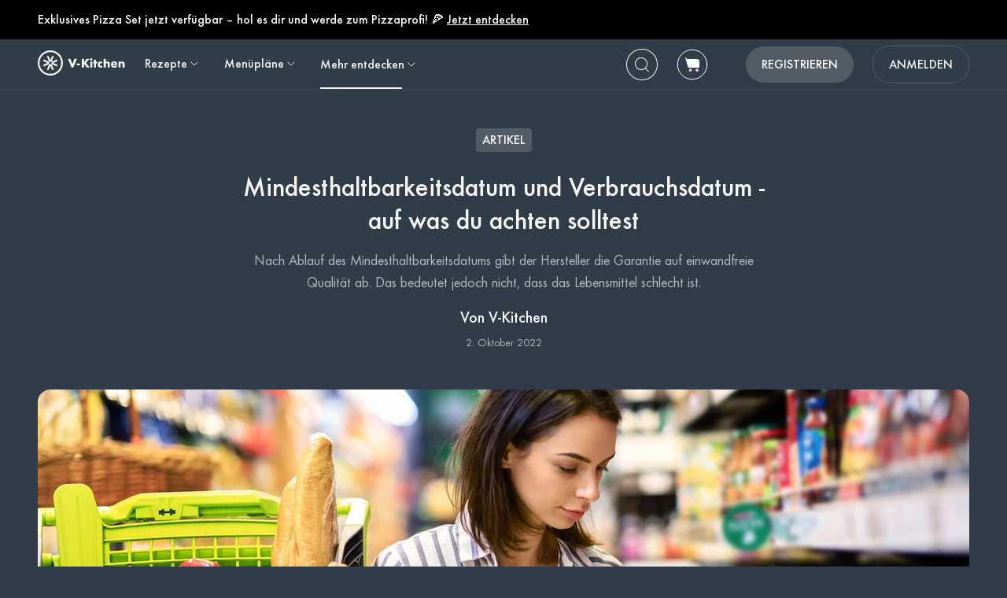

--- FILE ---
content_type: text/html; charset=utf-8
request_url: https://www.v-kitchen.ch/de/articles/1660/mindesthaltbarkeitsdatum-und-verbrauchsdatum-auf-was-du-achten-solltest/
body_size: 47428
content:




<!doctype html>
<html id="html" lang="de" data-prefix="/de" class="vzug" amp i-amphtml-layout i-amphtml-no-boilerplate transformed="self;v=1">
  <head><style amp-runtime i-amphtml-version="012007242032002">html{overflow-x:hidden!important}html.i-amphtml-fie{height:100%!important;width:100%!important}html:not([amp4ads]),html:not([amp4ads]) body{height:auto!important}html:not([amp4ads]) body{margin:0!important}body{-webkit-text-size-adjust:100%;-moz-text-size-adjust:100%;-ms-text-size-adjust:100%;text-size-adjust:100%}html.i-amphtml-singledoc.i-amphtml-embedded{-ms-touch-action:pan-y pinch-zoom;touch-action:pan-y pinch-zoom}html.i-amphtml-fie>body,html.i-amphtml-singledoc>body{overflow:visible!important}html.i-amphtml-fie:not(.i-amphtml-inabox)>body,html.i-amphtml-singledoc:not(.i-amphtml-inabox)>body{position:relative!important}html.i-amphtml-ios-embed-legacy>body{overflow-x:hidden!important;overflow-y:auto!important;position:absolute!important}html.i-amphtml-ios-embed{overflow-y:auto!important;position:static}#i-amphtml-wrapper{overflow-x:hidden!important;overflow-y:auto!important;position:absolute!important;top:0!important;left:0!important;right:0!important;bottom:0!important;margin:0!important;display:block!important}html.i-amphtml-ios-embed.i-amphtml-ios-overscroll,html.i-amphtml-ios-embed.i-amphtml-ios-overscroll>#i-amphtml-wrapper{-webkit-overflow-scrolling:touch!important}#i-amphtml-wrapper>body{position:relative!important;border-top:1px solid transparent!important}#i-amphtml-wrapper+body{visibility:visible}#i-amphtml-wrapper+body .i-amphtml-lightbox-element,#i-amphtml-wrapper+body[i-amphtml-lightbox]{visibility:hidden}#i-amphtml-wrapper+body[i-amphtml-lightbox] .i-amphtml-lightbox-element{visibility:visible}#i-amphtml-wrapper.i-amphtml-scroll-disabled,.i-amphtml-scroll-disabled{overflow-x:hidden!important;overflow-y:hidden!important}amp-instagram{padding:54px 0px 0px!important;background-color:#fff}amp-iframe iframe{box-sizing:border-box!important}[amp-access][amp-access-hide]{display:none}[subscriptions-dialog],body:not(.i-amphtml-subs-ready) [subscriptions-action],body:not(.i-amphtml-subs-ready) [subscriptions-section]{display:none!important}amp-experiment,amp-live-list>[update]{display:none}amp-list[resizable-children]>.i-amphtml-loading-container.amp-hidden{display:none!important}amp-list [fetch-error],amp-list[load-more] [load-more-button],amp-list[load-more] [load-more-end],amp-list[load-more] [load-more-failed],amp-list[load-more] [load-more-loading]{display:none}amp-list[diffable] div[role=list]{display:block}amp-story-page,amp-story[standalone]{min-height:1px!important;display:block!important;height:100%!important;margin:0!important;padding:0!important;overflow:hidden!important;width:100%!important}amp-story[standalone]{background-color:#000!important;position:relative!important}amp-story-page{background-color:#757575}amp-story .amp-active>div,amp-story .i-amphtml-loader-background{display:none!important}amp-story-page:not(:first-of-type):not([distance]):not([active]){transform:translateY(1000vh)!important}amp-autocomplete{position:relative!important;display:inline-block!important}amp-autocomplete>input,amp-autocomplete>textarea{padding:0.5rem;border:1px solid rgba(0,0,0,0.33)}.i-amphtml-autocomplete-results,amp-autocomplete>input,amp-autocomplete>textarea{font-size:1rem;line-height:1.5rem}[amp-fx^=fly-in]{visibility:hidden}amp-script[nodom],amp-script[sandboxed]{position:fixed!important;top:0!important;width:1px!important;height:1px!important;overflow:hidden!important;visibility:hidden}
[hidden]{display:none!important}.i-amphtml-element{display:inline-block}.i-amphtml-blurry-placeholder{transition:opacity 0.3s cubic-bezier(0.0,0.0,0.2,1)!important;pointer-events:none}[layout=nodisplay]:not(.i-amphtml-element){display:none!important}.i-amphtml-layout-fixed,[layout=fixed][width][height]:not(.i-amphtml-layout-fixed){display:inline-block;position:relative}.i-amphtml-layout-responsive,[layout=responsive][width][height]:not(.i-amphtml-layout-responsive),[width][height][heights]:not([layout]):not(.i-amphtml-layout-responsive),[width][height][sizes]:not(img):not([layout]):not(.i-amphtml-layout-responsive){display:block;position:relative}.i-amphtml-layout-intrinsic,[layout=intrinsic][width][height]:not(.i-amphtml-layout-intrinsic){display:inline-block;position:relative;max-width:100%}.i-amphtml-layout-intrinsic .i-amphtml-sizer{max-width:100%}.i-amphtml-intrinsic-sizer{max-width:100%;display:block!important}.i-amphtml-layout-container,.i-amphtml-layout-fixed-height,[layout=container],[layout=fixed-height][height]:not(.i-amphtml-layout-fixed-height){display:block;position:relative}.i-amphtml-layout-fill,.i-amphtml-layout-fill.i-amphtml-notbuilt,[layout=fill]:not(.i-amphtml-layout-fill),body noscript>*{display:block;overflow:hidden!important;position:absolute;top:0;left:0;bottom:0;right:0}body noscript>*{position:absolute!important;width:100%;height:100%;z-index:2}body noscript{display:inline!important}.i-amphtml-layout-flex-item,[layout=flex-item]:not(.i-amphtml-layout-flex-item){display:block;position:relative;-ms-flex:1 1 auto;flex:1 1 auto}.i-amphtml-layout-fluid{position:relative}.i-amphtml-layout-size-defined{overflow:hidden!important}.i-amphtml-layout-awaiting-size{position:absolute!important;top:auto!important;bottom:auto!important}i-amphtml-sizer{display:block!important}@supports (aspect-ratio:1/1){i-amphtml-sizer.i-amphtml-disable-ar{display:none!important}}.i-amphtml-blurry-placeholder,.i-amphtml-fill-content{display:block;height:0;max-height:100%;max-width:100%;min-height:100%;min-width:100%;width:0;margin:auto}.i-amphtml-layout-size-defined .i-amphtml-fill-content{position:absolute;top:0;left:0;bottom:0;right:0}.i-amphtml-replaced-content,.i-amphtml-screen-reader{padding:0!important;border:none!important}.i-amphtml-screen-reader{position:fixed!important;top:0px!important;left:0px!important;width:4px!important;height:4px!important;opacity:0!important;overflow:hidden!important;margin:0!important;display:block!important;visibility:visible!important}.i-amphtml-screen-reader~.i-amphtml-screen-reader{left:8px!important}.i-amphtml-screen-reader~.i-amphtml-screen-reader~.i-amphtml-screen-reader{left:12px!important}.i-amphtml-screen-reader~.i-amphtml-screen-reader~.i-amphtml-screen-reader~.i-amphtml-screen-reader{left:16px!important}.i-amphtml-unresolved{position:relative;overflow:hidden!important}.i-amphtml-select-disabled{-webkit-user-select:none!important;-ms-user-select:none!important;user-select:none!important}.i-amphtml-notbuilt,[layout]:not(.i-amphtml-element),[width][height][heights]:not([layout]):not(.i-amphtml-element),[width][height][sizes]:not(img):not([layout]):not(.i-amphtml-element){position:relative;overflow:hidden!important;color:transparent!important}.i-amphtml-notbuilt:not(.i-amphtml-layout-container)>*,[layout]:not([layout=container]):not(.i-amphtml-element)>*,[width][height][heights]:not([layout]):not(.i-amphtml-element)>*,[width][height][sizes]:not([layout]):not(.i-amphtml-element)>*{display:none}amp-img:not(.i-amphtml-element)[i-amphtml-ssr]>img.i-amphtml-fill-content{display:block}.i-amphtml-notbuilt:not(.i-amphtml-layout-container),[layout]:not([layout=container]):not(.i-amphtml-element),[width][height][heights]:not([layout]):not(.i-amphtml-element),[width][height][sizes]:not(img):not([layout]):not(.i-amphtml-element){color:transparent!important;line-height:0!important}.i-amphtml-ghost{visibility:hidden!important}.i-amphtml-element>[placeholder],[layout]:not(.i-amphtml-element)>[placeholder],[width][height][heights]:not([layout]):not(.i-amphtml-element)>[placeholder],[width][height][sizes]:not([layout]):not(.i-amphtml-element)>[placeholder]{display:block;line-height:normal}.i-amphtml-element>[placeholder].amp-hidden,.i-amphtml-element>[placeholder].hidden{visibility:hidden}.i-amphtml-element:not(.amp-notsupported)>[fallback],.i-amphtml-layout-container>[placeholder].amp-hidden,.i-amphtml-layout-container>[placeholder].hidden{display:none}.i-amphtml-layout-size-defined>[fallback],.i-amphtml-layout-size-defined>[placeholder]{position:absolute!important;top:0!important;left:0!important;right:0!important;bottom:0!important;z-index:1}amp-img[i-amphtml-ssr]:not(.i-amphtml-element)>[placeholder]{z-index:auto}.i-amphtml-notbuilt>[placeholder]{display:block!important}.i-amphtml-hidden-by-media-query{display:none!important}.i-amphtml-element-error{background:red!important;color:#fff!important;position:relative!important}.i-amphtml-element-error:before{content:attr(error-message)}i-amp-scroll-container,i-amphtml-scroll-container{position:absolute;top:0;left:0;right:0;bottom:0;display:block}i-amp-scroll-container.amp-active,i-amphtml-scroll-container.amp-active{overflow:auto;-webkit-overflow-scrolling:touch}.i-amphtml-loading-container{display:block!important;pointer-events:none;z-index:1}.i-amphtml-notbuilt>.i-amphtml-loading-container{display:block!important}.i-amphtml-loading-container.amp-hidden{visibility:hidden}.i-amphtml-element>[overflow]{cursor:pointer;position:relative;z-index:2;visibility:hidden;display:initial;line-height:normal}.i-amphtml-layout-size-defined>[overflow]{position:absolute}.i-amphtml-element>[overflow].amp-visible{visibility:visible}template{display:none!important}.amp-border-box,.amp-border-box *,.amp-border-box :after,.amp-border-box :before{box-sizing:border-box}amp-pixel{display:none!important}amp-analytics,amp-auto-ads,amp-story-auto-ads{position:fixed!important;top:0!important;width:1px!important;height:1px!important;overflow:hidden!important;visibility:hidden}html.i-amphtml-fie>amp-analytics{position:initial!important}[visible-when-invalid]:not(.visible),form [submit-error],form [submit-success],form [submitting]{display:none}amp-accordion{display:block!important}@media (min-width:1px){:where(amp-accordion>section)>:first-child{margin:0;background-color:#efefef;padding-right:20px;border:1px solid #dfdfdf}:where(amp-accordion>section)>:last-child{margin:0}}amp-accordion>section{float:none!important}amp-accordion>section>*{float:none!important;display:block!important;overflow:hidden!important;position:relative!important}amp-accordion,amp-accordion>section{margin:0}amp-accordion:not(.i-amphtml-built)>section>:last-child{display:none!important}amp-accordion:not(.i-amphtml-built)>section[expanded]>:last-child{display:block!important}</style>
      <meta charset="utf-8">
      <meta http-equiv="Content-Type" content="text/html; charset=UTF-8">
      
        <meta name="viewport" content="width=device-width,minimum-scale=1,initial-scale=1,maximum-scale=5">
      
      <link as="script" rel="preload" href="https://cdn.ampproject.org/v0.js">
      


<link as="image" rel="preload" href="https://www.v-kitchen.ch/article/975a5e56-c592-428d-b157-2e9fa0faf5d1.jpg?d=375x375" media="(max-width: 729px)">
<link as="image" rel="preload" href="https://www.v-kitchen.ch/article/975a5e56-c592-428d-b157-2e9fa0faf5d1.jpg?d=704x560" media="(min-width: 730px) and (max-width: 1219px)">
<link as="image" rel="preload" href="https://www.v-kitchen.ch/article/975a5e56-c592-428d-b157-2e9fa0faf5d1.jpg?d=1200x560" media="(min-width: 1220px)">
<link as="image" rel="preload" href="https://www.v-kitchen.ch/article/975a5e56-c592-428d-b157-2e9fa0faf5d1.jpg?d=1408x1120" media="(min-width: 1800px)">
<link rel="preload" href="https://www.v-kitchen.ch/static/css/fonts/Poppins-Regular-latin.9212f6f9860f.woff" as="font" type="font/woff" crossorigin="anonymous">
<link rel="preload" href="https://www.v-kitchen.ch/static/css/fonts/Poppins-Light-latin.8d91ec1ca2d8.woff2" as="font" type="font/woff2" crossorigin="anonymous">
<link rel="preload" href="https://www.v-kitchen.ch/static/css/fonts/Poppins-Bold-latin.25b0e113ca7c.woff2" as="font" type="font/woff2" crossorigin="anonymous">
<link rel="preload" href="https://www.v-kitchen.ch/static/css/fonts/Poppins-ExtraBold-latin.af4d371a1027.woff2" as="font" type="font/woff2" crossorigin="anonymous">
<link rel="preload" href="https://www.v-kitchen.ch/static/css/fonts/Montserrat-SemiBoldItalic.d41c0a341637.ttf" as="font" type="font/ttf" crossorigin="anonymous">
<link rel="preload" href="https://www.v-kitchen.ch/static/css/fonts/Montserrat-MediumItalic.2e7c02a0a4a5.ttf" as="font" type="font/ttf" crossorigin="anonymous">



      <meta name="amp-google-client-id-api" content="googleanalytics">
      <meta http-equiv="content-language" content="de">
      
  


<meta property="og:image" content="https://www.v-kitchen.ch/article/975a5e56-c592-428d-b157-2e9fa0faf5d1.jpg?d=1408x1120">

<meta property="og:description" content="➤ Mindesthaltbarkeitsdatum und Verbrauchsdatum - auf was du achten solltest ▷ Das Mindesthaltbarkeitsdatums bedeutet nicht, dass Lebensmittel schlecht sind">
<meta property="twitter:description" content="➤ Mindesthaltbarkeitsdatum und Verbrauchsdatum - auf was du achten solltest ▷ Das Mindesthaltbarkeitsdatums bedeutet nicht, dass Lebensmittel schlecht sind">
<meta property="description" content="➤ Mindesthaltbarkeitsdatum und Verbrauchsdatum - auf was du achten solltest ▷ Das Mindesthaltbarkeitsdatums bedeutet nicht, dass Lebensmittel schlecht sind">
<meta name="description" content="➤ Mindesthaltbarkeitsdatum und Verbrauchsdatum - auf was du achten solltest ▷ Das Mindesthaltbarkeitsdatums bedeutet nicht, dass Lebensmittel schlecht sind">

<meta name="title" content="Mindesthaltbarkeitsdatum und Verbrauchsdatum - auf was du achten solltest">
<meta property="og:title" content="Mindesthaltbarkeitsdatum und Verbrauchsdatum - auf was du achten solltest">
<meta property="og:type" content="article">
<meta property="og:url" content="https://www.v-kitchen.ch/de/articles/1660/mindesthaltbarkeitsdatum-und-verbrauchsdatum-auf-was-du-achten-solltest/">
<meta property="og:site_name" content="V-Kitchen">
<meta property="og:pubdate" content="2022-10-02T00:00:00+00:00">
<meta property="og:article:published_time" content="2022-10-02T00:00:00+00:00">
<meta property="og:article:modified_time" content="2022-10-02T00:00:00+00:00">
<meta property="og:article:author" content="V-Kitchen">

<meta property="author" content="V-Kitchen">
<meta property="pubdate" content="2022-10-02T00:00:00+00:00">
<meta property="lastmod" content="2022-10-02T00:00:00+00:00">
<meta property="fb:app_id" content="237294326455053">
<meta property="fb:pages" content="509003242486238">

<meta name="twitter:card" content="summary_large_image">
<meta name="twitter:url" content="https://www.v-kitchen.ch/de/articles/1660/mindesthaltbarkeitsdatum-und-verbrauchsdatum-auf-was-du-achten-solltest/">
<meta name="twitter:title" content="Mindesthaltbarkeitsdatum und Verbrauchsdatum - auf was du achten solltest">
<meta name="twitter:image" content="https://www.v-kitchen.ch/article/975a5e56-c592-428d-b157-2e9fa0faf5d1.jpg?d=1408x1120">
<meta name="twitter:site" content="@v-kitchenapp">
<meta name="twitter:creator" content="@v-kitchenapp">

<meta name="format-detection" content="telephone=no">
  <meta name="robots" content="index,follow">


      <script async src="https://cdn.ampproject.org/v0.js"></script>
      
        <script async custom-element="amp-access" src="https://cdn.ampproject.org/v0/amp-access-0.1.js"></script>
        <script async custom-element="amp-geo" src="https://cdn.ampproject.org/v0/amp-geo-0.1.js"></script>
        
          <script async custom-element="amp-consent" src="https://cdn.ampproject.org/v0/amp-consent-0.1.js"></script>
          <script async custom-element="amp-user-notification" src="https://cdn.ampproject.org/v0/amp-user-notification-0.1.js"></script>
        
        <script async custom-element="amp-analytics" src="https://cdn.ampproject.org/v0/amp-analytics-0.1.js"></script>
        
          <script async custom-element="amp-form" src="https://cdn.ampproject.org/v0/amp-form-0.1.js"></script>
        
        <script async custom-element="amp-bind" src="https://cdn.ampproject.org/v0/amp-bind-0.1.js"></script>
        <script async custom-element="amp-recaptcha-input" src="https://cdn.ampproject.org/v0/amp-recaptcha-input-0.1.js"></script>
        <script async custom-element="amp-lightbox" src="https://cdn.ampproject.org/v0/amp-lightbox-0.1.js"></script>
        <script async custom-template="amp-mustache" src="https://cdn.ampproject.org/v0/amp-mustache-0.2.js"></script>
        <script async custom-element="amp-accordion" src="https://cdn.ampproject.org/v0/amp-accordion-0.1.js"></script>
      

      
  <script async custom-element="amp-carousel" src="https://cdn.ampproject.org/v0/amp-carousel-0.2.js"></script>
  <script async custom-element="amp-social-share" src="https://cdn.ampproject.org/v0/amp-social-share-0.1.js"></script>
  <script async custom-element="amp-anim" src="https://cdn.ampproject.org/v0/amp-anim-0.1.js"></script>
  <script async custom-element="amp-youtube" src="https://cdn.ampproject.org/v0/amp-youtube-0.1.js"></script>
  


      

      
  
<style amp-custom>
  
    



/* The following p_include "styles/theme/theme.css" will override these css var in some partner theme. */
:root {
    --error-color: #FF283F;
    --accent-color: #F4B846;
    --accent-hover-color: #F4B846D6;
    --accent-pressed-color: #F4B846A3;
    --premium-color: #007070;
    --premium-hover-color: #007070D6;
    --premium-pressed-color: #007070A3;

    --walmart-color: #3372C7;
    --walmart-hover-color: #437DCB;
    --walmart-pressed-color: #749FD9;
    --amazon-color: #7BAA40;
    --instacart-color: #43B02A;
    --amazon-marketplace-color: #ff9900;
    --kroger-color: #4471B7;
    --target-color: #CC0000;
    --rewe-color: #D11720;
    --whole-foods-color: #006F46;

    --ai-bg-color: #EBF0FD;
    --ai-color: #6841EA;

    --border: 1px solid var(--secondary-bg-color);
    --border-active: 1px solid var(--primary-text-color);
    --card-border: 1px solid var(--primary-text-color);

    --pill-bg-color: var(--primary-btn-color);

    --tip-radius: 8px;
    --label-radius: 4px;
    --button-radius: 32px;
    --grocery-card-radius: 8px 8px 16px 16px;
    --input-container-radius: 32px;

    --card-radius: 16px;
    --card-shadow: 0px 2px 16px rgba(0, 0, 0, 0.12);
    --card-shadow-hover: 0px 2px 16px rgba(0, 0, 0, 0.24);

    --grocery-swap-color: var(--walmart-color);
}

:root {
    --primary-btn-color: #515C65;
    --primary-btn-hover-color: #6D767E;
    --primary-btn-pressed-color: #899096;

    --primary-bg-color: #303D48;
    --primary-bg-hover-color: #515C65;
    --primary-bg-pressed-color: #727B83;

    --primary-text-color: #F7F7F8;
    --primary-text-hover-color: #E3E3E4;
    --primary-text-pressed-color: #CFCFD0;

    --primary-icon-color: #F7F7F8;
    --primary-icon-hover-color: #E3E3E4;
    --primary-icon-pressed-color: #CFCFD0;

    --primary-attach-text-color: #FFFFFF;
    --primary-attach-text-hover-color: #515C65;
    --primary-attach-text-pressed-color: #727B83;

    --primary-attach-icon-color: #303D48;
    --primary-attach-icon-hover-color: #515C65;
    --primary-attach-icon-pressed-color: #727B83;

    --primary-shadow-color: #00000099;

    --primary-label-color: #FFFFFF;
    --primary-label-hover-color: #EBEBEB;
    --primary-label-pressed-color: #D6D6D6;

    --secondary-header-color: #B4B9BD;
    --secondary-header-hover-color: #C0C4C8;
    --secondary-header-pressed-color: #CCCFD2;

    --secondary-inactive-color: #4A5259;
    --secondary-inactive-hover-color: #676E74;
    --secondary-inactive-pressed-color: #84898E;

    --secondary-placeholder-color: #3E464D;
    --secondary-placeholder-hover-color: #5D6469;
    --secondary-placeholder-pressed-color: #7C8186;

    --secondary-bg-color: #3A4752;
    --secondary-bg-hover-color: #5A646E;
    --secondary-bg-pressed-color: #798289;

    --tertiary-input-color: #49545E;
    --tertiary-input-hover-color: #666F78;
    --tertiary-input-pressed-color: #838B92;

    --tertiary-bg-color: #49545E;
    --tertiary-bg-hover-color: #666F78;
    --tertiary-bg-pressed-color: #838B92;

    --tertiary-black-overlay: rgba(0, 0, 0, 0.6);
    --tertiary-white-overlay: rgba(255, 255, 255, 0.6);

    --gradient-start-color: rgba(48, 61, 72, 0);

    --error-color: #F15A24;
    --error-hover-color: #F37447;
    --error-pressed-color: #F58F6A;

    --highlight-color: #000000;
    --highlight-hover-color: #292929;
    --highlight-pressed-color: #3D3D3D;

    --premium-color: #F7F7F8;
    --premium-hover-color: #E3E3E4;
    --premium-pressed-color: #CFCFD0;

    --accent-color: #F5A623;
    --accent-hover-color: #F7B446;
    --accent-pressed-color: #F8C269;

    --walmart-color: #096FD4;
    --walmart-hover-color: #3086DB;
    --walmart-pressed-color: #589DE2;

    --primary-font-family: "ZUGFutura-Medium", "Noto Sans SC", sans-serif;
    --secondary-font-family: "ZUGFutura-Book", monospace, sans-serif;

    --banner-font-size: 34px;
    --banner-line-height: 42px;
    --banner-font-weight: 500;

    --h1-font-size: 26px;
    --h1-line-height: 34px;
    --h1-font-weight: 500;

    --h2-font-size: 22px;
    --h2-line-height: 30px;
    --h2-font-weight: 500;

    --h3-font-size: 20px;
    --h3-line-height: 28px;
    --h3-font-weight: 500;

    --b1-font-size: 18px;
    --b1-line-height: 26px;
    --b1-font-weight: 500;

    --b2-font-size: 18px;
    --b2-line-height: 24px;
    --b2-font-weight: 400;

    --b3-font-size: 16px;
    --b3-line-height: 24px;
    --b3-font-weight: 500;

    --b4-font-size: 14px;
    --b4-line-height: 22px;
    --b4-font-weight: 500;

    --b5-font-size: 14px;
    --b5-line-height: 22px;
    --b5-font-weight: 400;

    --caption-font-size: 14px;
    --caption-line-height: 22px;
    --caption-font-weight: 400;

    --caption-content-font-size: 14px;
    --caption-content-line-height: 22px;
    --caption-content-font-weight: 400;

    --caption-button-font-size: 14px;
    --caption-button-line-height: 22px;
    --caption-button-font-weight: 400;

    --button-title-font-size: 16px;
    --button-title-line-height: 24px;
    --button-title-font-weight: 500;

    --border-active: 1px solid var(--primary-btn-color);
    --card-border: 1px solid var(--accent-color);

    --pill-bg-color: var(--accent-color);

    --submit-button-width: calc(100vw - 32px);

    --progress-bar-bg: var(--accent-color);
}

@media (min-width: 1220px) {
    :root {
        --banner-font-size: 48px;
        --banner-line-height: 56px;

        --h1-font-size: 34px;
        --h1-line-height: 42px;

        --h2-font-size: 26px;
        --h2-line-height: 34px;

        --h3-font-size: 22px;
        --h3-line-height: 30px;

        --b1-font-size: 20px;
        --b1-line-height: 28px;

        --b2-font-size: 18px;
        --b2-line-height: 28px;

        --b5-font-size: 12px;
        --b5-line-height: 22px;

        --submit-button-width: 390px;
    }
}
/* This is empty to allow override when using p_include template tag. */

html {
    scroll-behavior: smooth;
}

a {
    text-decoration: none;
    -webkit-tap-highlight-color: transparent;
}

h1, h2, h3, h4, h5 {
    margin: 0;
}

.noscroll {
    overflow: hidden;
}

amp-img.cover-img img {
    -o-object-fit: cover;
    object-fit: cover;
}

amp-img.fill-img img {
    -o-object-fit: contain;
    object-fit: contain;
}

.tap-transparent {
    -webkit-tap-highlight-color: transparent;
}

.underline {
    text-decoration: underline;
    text-decoration-color: var(--primary-text-color);
}

.nowrap {
    white-space: nowrap;
}

.width-100 {
    width: 100%;
}

.height-100 {
    height: 100%;
}

.margin-top-24 {
    margin-top: 24px
}

amp-img {
    -webkit-user-select: none;
    -moz-user-select: none;
    -ms-user-select: none;
    user-select: none;
}

.not-select {
    -webkit-user-select: none;
    -moz-user-select: none;
    -ms-user-select: none;
    user-select: none;
}

.flex {
    display: flex;
}

.inline-block {
    display: inline-block;
}

.fill {
    position: absolute;
    top: 0;
    left: 0;
    bottom: 0;
    right: 0;
}

.raw-fill-img {
    display: block;
    width: 0;
    height: 0;
    margin: auto;
    border: none;
    padding: 0;
    max-height: 100%;
    max-width: 100%;
    min-height: 100%;
    min-width: 100%;
    object-fit: cover;
}

.text-center {
    text-align: center;
}

.border-box {
    box-sizing: border-box;
}

.flex-column {
    flex-direction: column;
}

.flex-wrap {
    flex-wrap: wrap;
}

.flex-1 {
    flex: 1;
}

.pointer {
    cursor: pointer;
}

.justify-center {
    justify-content: center;
}

.justify-between {
    justify-content: space-between;
}

.justify-start {
    justify-content: flex-start;
}

.justify-end {
    justify-content: flex-end;
}

.align-center {
    align-items: center;
}

.align-start {
    align-items: flex-start;
}

.align-end {
    align-items: flex-end;
}

.flex-center {
    justify-content: center;
    align-items: center;
}

.hide {
    display: none;
}

.no-outline {
    outline: none;
}

.no-border {
    border: none;
}

.rel {
    position: relative;
}
.abs {
    position: absolute;
}
.sticky {
    position: sticky;
}
.abs-full {
    top: 0;
    bottom: 0;
    left: 0;
    right: 0;
}

input[type="text"] {
    -webkit-appearance: none;
}

input {
    overflow: visible;
}

amp-social-share {
    outline: none;
}

.amp-carousel-button {
    cursor: pointer;
}

.invisible {
    opacity: 0;
}

.hide-scroll-bar ::-webkit-scrollbar{
    display: none;
    -webkit-appearance: none;
    width: none;
    height: none;
}

.amp-img-container {
    position: relative;
    overflow: hidden;
}


@font-face {
    font-family: "ZUGFutura-Book";
    font-style: normal;
    font-display: swap;
    font-weight: 400;
    src: url(https://www.v-kitchen.ch/static/css/fonts/ZUGFutura-Book.445697a423e6.ttf) format("truetype");
}
@font-face {
    font-family: "ZUGFutura-Medium";
    font-style: normal;
    font-display: swap;
    font-weight: 500;
    src: url(https://www.v-kitchen.ch/static/css/fonts/ZUGFutura-Medium.c7271e7619de.ttf) format("truetype");
}

/* partnerize icon */
/* This two css can change icon color depend on primary icon color in partner's theme.css file */
/* It will only use for single color icons */
/* It will use drop-shadow to copy the icon and change its color, then move origin icon to top left and hide */
/* How to use */
/* 1. Add partnerize-icon-container in the icon's parent element class field */
/* 2. Add partnerize-icon in icon element class field */
/* 3. Add --icon-width: <icon-width>; and --icon-height: <icon-height>; in icon element style field */

.partnerize-icon-container {
    overflow: hidden;
}
.partnerize-icon {
    filter: drop-shadow(var(--icon-width) var(--icon-height) var(--primary-icon-color));
    transform: translateX(calc(0px - var(--icon-width))) translateY(calc(0px - var(--icon-height)));
}
/* This is use for only Safari */
/* Safari will hide the icon's shadow together when we hide the origin image */
/* So we make the border 1px bigger and move shadow back 1px in order to hide the origin image but keep its shadow */
/* 'will-change' will tell Safari the icon will have a chage by filter, so Safari can optimize on it */
/* use 'will-change' only necessary, it will take more resource to render a page */
_::-webkit-full-page-media, _:future, :root .partnerize-icon {
    filter: drop-shadow(calc(var(--icon-width) + 1px) calc(var(--icon-height) + 1px) var(--primary-icon-color));
    border-right: 1px solid transparent;
    border-bottom: 1px solid transparent;
    will-change: filter;
}

body {
    font-family: var(--primary-font-family);
    background-color: var(--primary-bg-color);
    color: var(--primary-text-color);
    margin: 0;
}

.button {
    text-decoration: none;
    -webkit-tap-highlight-color: transparent;
    -webkit-appearance: none;
    cursor: pointer;
    outline: none;
    -webkit-user-select: none;
    -moz-user-select: none;
    -ms-user-select: none;
    user-select: none;
    font-family: var(--primary-font-family);
}

.text-primary-color {
    color: var(--primary-text-color);
}

.bg-primary-color {
    background-color: var(--primary-bg-color);
}

.button-primary-color {
    background-color: var(--primary-btn-color);
}

.attach-text-primary-color {
    color: var(--primary-attach-text-color);
}

.error-color {
    color: var(--error-color);
}

.plus-color {
    color: var(--premium-color);
}

.bg-plus-color {
    background-color: var(--premium-color);
}

.secondary-color {
    color: var(--secondary-header-color);
}

.placeholder-color {
    color: var(--secondary-placeholder-color);
}

.bg-secondary-color {
    background-color: var(--secondary-bg-color);
}

.main-color {
    color: var(--primary-text-color);
}

.main-color.plus {
    color: var(--premium-color);
}

.bg-main-color {
    background-color: var(--primary-bg-color);
}

.bg-main-color.plus {
    background-color: var(--premium-color);
}

.box-container {
    width: 100%;
    margin: 0 auto;
    max-width: 1200px;
    min-width: 328px;
}

.font-banner {
    font-size: var(--banner-font-size);
    line-height: var(--banner-line-height);
    font-weight: var(--banner-font-weight);
}
.h1 {
    font-size: var(--h1-font-size);
    line-height: var(--h1-line-height);
    font-weight: var(--h1-font-weight);
}
.h2 {
    font-size: var(--h2-font-size);
    line-height: var(--h2-line-height);
    font-weight: var(--h2-font-weight);
}
.h3 {
    font-size: var(--h3-font-size);
    line-height: var(--h3-line-height);
    font-weight: var(--h3-font-weight);
}
.body-1 {
    font-size: var(--b1-font-size);
    line-height: var(--b1-line-height);
    font-weight: var(--b1-font-weight);
}
.body-2 {
    font-size: var(--b2-font-size);
    line-height: var(--b2-line-height);
    font-weight: var(--b2-font-weight);
}
.body-3 {
    font-size: var(--b3-font-size);
    line-height: var(--b3-line-height);
    font-weight: var(--b3-font-weight);
}
.body-4 {
    font-size: var(--b4-font-size);
    line-height: var(--b4-line-height);
    font-weight: var(--b4-font-weight);
}
.body-5 {
    font-size: var(--b5-font-size);
    line-height: var(--b5-line-height);
    font-weight: var(--b5-font-weight);
}
.caption-tag, .caption-content, .caption-button {
    font-family: var(--secondary-font-family);
}
.caption-tag {
    font-size: var(--caption-font-size);
    line-height: var(--caption-line-height);
    font-weight: var(--caption-font-weight);
}
.caption-content {
    font-size: var(--caption-content-font-size);
    line-height: var(--caption-content-line-height);
    font-weight: var(--caption-content-font-weight);
}
.caption-button {
    font-size: var(--caption-button-font-size);
    line-height: var(--caption-button-line-height);
    font-weight: var(--caption-button-font-weight);
}
.caption-tag {
    text-transform: uppercase;
}
.caption-button {
    text-transform: uppercase;
    text-decoration: underline;
}
.button-title {
    font-size: var(--button-title-font-size);
    line-height: var(--button-title-line-height);
    font-weight: var(--button-title-font-weight);
    text-transform: uppercase;
}

.sc-button {
    padding: 12px 32px;
    align-items: center;
    background-color: var(--primary-btn-color);
    border-radius: 22px;
    color: var(--primary-attach-text-color);
    font-size: var(--button-title-font-size);
    line-height: var(--button-title-line-height);
    font-weight: var(--button-title-font-weight);
    white-space: nowrap;
}

.wrapper {
    padding-left: 16px;
    padding-right: 16px;
}

.container {
    width: 100%;
    max-width: 1200px;
}
.primary-hover:hover {
    opacity: 0.76;
}
.primary-hover:active {
    opacity: 0.52;
}

.primary-bg-hover:hover {
    opacity: 0.84;
}
.primary-bg-hover:active {
    opacity: 0.64;
}

.primary-button {
    cursor: pointer;
    outline: none;
    border-radius: var(--button-radius);
    text-align: center;
    color: var(--primary-attach-text-color);
    background-color: var(--primary-btn-color);
}
.primary-button:hover {
    background-color: var(--primary-btn-hover-color);
}
.primary-button:active {
    background-color: var(--primary-btn-pressed-color);
}
.primary-button:disabled {
    background-color: var(--secondary-inactive-color);
    border: none;
}

.primary-icon-button {
    border-radius: 50px;
    padding: 8px;
    display: flex;
    justify-content: center;
    align-items: center;
}
.secondary-button {
    justify-content: center;
    align-items: center;
    border-radius: 22px;
    border: var(--border-active);
    color: var(--primary-text-color);
    background-color: var(--primary-bg-color);
}
.primary-icon-button:hover, .secondary-button:hover {
    background-color: var(--primary-bg-hover-color);
}
.primary-icon-button:active, .secondary-button:active {
    background-color: var(--primary-bg-pressed-color);
}

.highlight-button {
    justify-content: center;
    align-items: center;
    border-radius: 22px;
    background-color: #FFFFFF;
}
.highlight-button:hover {
    background-color: #FFFFFFC2;
}
.highlight-button:active {
    background-color: #FFFFFF85;
}

.walmart-button {
    border-radius: 22px;
    background-color: var(--walmart-color);
}
.walmart-button:hover {
    background-color: var(--walmart-hover-color);
}
.walmart-button:active {
    background-color: var(--walmart-pressed-color);
}

.hover-scale-card .hover-img, .hover-scale, .hover-translate-card {
    transition-duration: 0.3s;
}

.hover-scale-card .amp-img-container, .hover-scale-long-card .amp-img-container {
    mask-image: linear-gradient(white, black);
    -webkit-mask-image: -webkit-radial-gradient(white, black);
}

.hover-scale-long-card .hover-img {
    transition-duration: 1s;
}

.hover-scale-card:active .hover-img, .hover-scale-long-card:active .hover-img, .hover-scale:active {
    -webkit-transform: scale(1.2);
    transform: scale(1.2);
}

.hover-scale-card:hover .hover-img, .hover-scale-long-card:hover .hover-img, .hover-scale:hover {
    -webkit-transform: scale(1.2);
    transform: scale(1.2);
}

.hover-scale-card:focus .hover-img, .hover-scale-long-card:focus .hover-img, .hover-scale:focus {
    -webkit-transform: scale(1.2);
    transform: scale(1.2);
}

.hover-translate-card:active, .hover-translate-card:hover, .hover-translate-card:focus {
    transform: translateY(-4px);
    box-shadow: var(--card-shadow-hover);
}

@media (min-width: 730px) and (max-width: 1219px) {
    .wrapper {
        padding-left: 32px;
        padding-right: 32px;
    }
}

/* desktop only */
@media screen and (min-width: 1220px) {
    .wrapper {
        padding-left: 48px;
        padding-right: 48px;
    }
}

/* tablet and mobile */
@media screen and (max-width: 1219px) {
    .desktop-only {
        display: none;
    }
}

/* mobile only */
@media screen and (max-width: 729px) {
    .not-mobile-only {
        display: none;
    }
    .tablet-only {
        display: none;
    }
}

/* desktop only */
@media screen and (min-width: 1220px) {
    .not-desktop-only {
        display: none!important;
    }
    .tablet-only {
        display: none!important;
    }
}

/* desktop and tablet */
@media screen and (min-width: 730px) {
    .mobile-only {
        display: none;
    }
    .primary-icon-button:active, .secondary-button:active {
        background-color: var(--primary-bg-pressed-color);
    }
}

/* dummy legacy */
.black {
    color: black;
}

.white {
    color: white;
}

.light {
    font-weight: 300;
}

.bold {
    font-weight: bold;
}

.bolder {
    font-weight: 800;
}

[data-no-webview-link] > * {
	pointer-events: none;
}

.i-amphtml-carousel-scroll {
    scrollbar-width: none;
}
b {
    font-weight: bold;
}
.caption-tag {
    text-transform: capitalize;
}
.body-2, .body-5 {
    font-family: var(--secondary-font-family);
}


.banner-box {
    width: 593px;
    height: 335px;
    position: relative;
    background-color: var(--primary-bg-color);
    border-radius: 16px;
    box-sizing: border-box;
    padding: 48px 48px 24px 48px;
}

.banner-box .body-1 {
    text-decoration: underline;
    margin-top: 24px;
    margin-bottom: 24px;
    display: block;
}

#banner-picker-close {
    position: absolute;
    right: 24px;
    top: 24px;
}

@media (max-width: 729px) {
    .banner-box {
        height: 100vh;
        border-radius: 0;
        padding: 64px 24px 24px 32px;
    }
}


header {
    background-color: var(--primary-bg-color);
    position: sticky;
    z-index: 5;
    top: -50px;
    left: 0;
    right: 0;
    box-shadow: inset 0px -1px 0px var(--secondary-bg-color);
}

header.top-0 {
    top: 0;
}

nav.box-container {
    height: 64px;
}
.header-banner {
    height: 50px;
    background-color: black;
    color: white;
}

.header-banner a {
    text-decoration: underline;
    cursor: pointer;
    color: white;
}
.nav-logo {
    margin-right: 24px;
}

.nav-logo img {
    vertical-align: middle;
}
.navs a {
    color: var(--primary-text-color);
}
.nav-button {
    margin-right: 24px;
}
.nav-button .sub-arrow-down {
    margin-left: 4px;
    width: 16px;
    height: 16px;
}

.nav-search-button:hover, .nav-grocery-button:hover, .nav-save-button:hover {
    background-color: var(--primary-bg-hover-color);
    border-radius: 32px;
}

.nav-search-button:active, .nav-grocery-button:active, .nav-save-button:active {
    background-color: var(--primary-bg-pressed-color);
    border-radius: 32px;
}

.nav-item {
    height: 62px;
    border-bottom: 2px solid transparent;
    display: flex;
    align-items: center;
}
.nav-item:hover {
    color: var(--primary-text-hover-color);
}
.nav-item:active {
    color: var(--primary-text-pressed-color);
}
.nav-item.active {
    position: relative;
    border-bottom: 2px solid var(--primary-text-color);
}
.short-border.nav-item.active {
    border-bottom: unset;
}
.short-border.nav-item.active::after {
    content: "";
    position: absolute;
    left: 0;
    bottom: 0;
    width: calc(100% - 20px);
    height: 2px;
    background-color: var(--primary-text-color);
}

#category-sub-nav-wrap {
    position: absolute;
    display: block;
    left: 0;
    width: 100%;
    z-index: -1;
    overflow: hidden;
    box-shadow: 0px 10px 70px 0px #00000026;
    max-height: 0px;
    -webkit-transition: max-height 0.1s;
    transition: max-height 0.1s;
    border-radius: 0px 0px 16px 16px;
    background-color: var(--primary-bg-color);
}

#nav-recipe:hover + #category-sub-nav-wrap {
    max-height: 464px;
    -webkit-transition: all 0.1s;
    transition: all 0.1s;
}

#category-sub-nav {
    padding-top: 24px;
    padding-bottom: 24px;
    background-color: var(--primary-bg-color);
}

#category-sub-nav .category-column {
    display: flex;
    flex-direction: column;
    width: 164px;
    border-left: 1px solid var(--secondary-bg-color);
    padding-left: 16px;
}

#category-sub-nav .category-column:nth-child(1) {
    border: none;
    padding-left: 0;
}


#category-sub-nav .category-title {
    margin-bottom: 16px;
}

#category-sub-nav .tag {
    margin-bottom: 8px;
    color: var(--secondary-header-color);
}

#category-sub-nav .tag:hover {
    opacity: 0.76;
    text-decoration: underline;
}
#category-sub-nav .tag:active {
    opacity: 0.52;
    text-decoration: underline;
}

#desktop-sub-nav {
    position: absolute;
    top: 64px;
    z-index: 3;
    opacity: 1;
    pointer-events: none;
    overflow: hidden;
    background-color: var(--primary-bg-color);
    max-height: 0;
    -webkit-transition: all 0.1s;
    transition: all 0.1s;
    flex-direction: column;
    margin-left: -16px;
    box-shadow: 0px 12px 20px rgba(0, 0, 0, 0.15);
    border-bottom-left-radius: 16px;
    border-bottom-right-radius: 16px;
}
#desktop-sub-nav:hover, #desktop-sub-nav:focus-within, #nav-explore:hover ~ #desktop-sub-nav, #nav-meal-plans:hover ~ #desktop-sub-nav {
    opacity: 1;
    max-height: 220px;
    pointer-events: all;
    -webkit-transition: all 0.1s;
    transition: all 0.1s;
}
#desktop-sub-nav:hover a, #desktop-sub-nav:focus-within a, #nav-explore:hover ~ #desktop-sub-nav a, #nav-meal-plans:hover ~ #desktop-sub-nav a {
    opacity: 1;
}

#desktop-sub-nav a:active{
    color:  var(--primary-text-pressed-color);
    text-decoration: underline;
}

#desktop-sub-nav a {
    opacity: 0;
    -webkit-transition: opacity 0.1s;
    transition: opacity 0.1s;
    white-space: nowrap;
    display: block;
    padding-top: 8px;
    padding-bottom: 8px;
}
#desktop-sub-nav a[amp-access][amp-access-hide] {
    display: none;
}
#desktop-sub-nav a:first-child {
    margin-top: 16px;
}
#desktop-sub-nav a:last-child {
    margin-bottom: 16px;
}
#desktop-sub-nav .button {
    box-sizing: border-box;
    color: var(--primary-text-color);
    padding-left: 24px;
    padding-right: 24px;
    width: 100%;
    text-align: start;
}
.nav-download {
    padding: 11px 20px;
}
.nav-download.signin, .nav-download.signup{
    margin-left: 24px;
}
.button-group .app-download:active{
    background-color: var(--primary-bg-pressed-color);
}
.button-group .app-download:hover{
    background-color: var(--primary-bg-hover-color);
}
.nav-right {
    margin-left: 36px;
}
.nav-right .nav-search-button .img-container, .nav-search-button .img-container img {
    width: 40px;
    height: 40px;
}
.my-pantry-section-title {
    border: none;
}
.title.my-pantry-section-card {
    margin-top: 0;
}

#hamburger {
    width: 24px;
    height: 24px;
    padding: 3px;
    margin-right: 14px;
    box-sizing: border-box;
}

#hamburger .line {
    position: relative;
    width: 18px;
    height: 1px;
    background-color: var(--primary-text-color);
    transform: rotate(0deg);
    transition: .3s ease-in-out;
}
#hamburger .line:nth-child(2) {
    margin: 7px 0;
}

#hamburger div:nth-child(1) {
    transform-origin: left center;
}

#hamburger div:nth-child(2) {
    transform-origin: left center;
}

#hamburger div:nth-child(3) {
    transform-origin: left center;
}
#hamburger.close .line {
    width: 23px;
}
#hamburger.close div:nth-child(1) {
    transform: rotate(45deg);
}

#hamburger.close div:nth-child(2) {
    width: 0%;
    opacity: 0;
    transition: .1s;
}

#hamburger.close div:nth-child(3) {
    transform: rotate(-45deg);
}

#mobile-menu {
    position: fixed;
    z-index: 99;
    top: 64px;
    height: auto;
    left: 0;
    right: 0;
    bottom: 0;
    background-color: var(--primary-bg-color);
    overflow: scroll;
}

.button-group {
    display: flex;
    width: 100%;
}

#mobile-menu .button-group a {
    width: 100%;
    justify-content: center;
    padding-top: 13px;
    padding-bottom: 13px;
    text-align: center;
    border-radius: 22px;
}


#mobile-menu .signin:active {
    background-color: var(--primary-bg-pressed-color);
    opacity: 1;
    text-decoration: none;
}
#mobile-menu .signup:active {
    background-color: var(--primary-btn-pressed-color);
    opacity: 1;
    text-decoration: none;
}
#mobile-menu .signin:hover {
    background-color: var(--primary-bg-hover-color);
    opacity: 1;
    text-decoration: none;
}
#mobile-menu .signup:hover {
    background-color: var(--primary-btn-hover-color);
    opacity: 1;
    text-decoration: none;
}
#mobile-menu .business-arrow {
    margin-left: 6px;
}

.mobile-sub-navs {
    margin-bottom: 48px;
    padding-bottom: 48px;
}
.mobile-sub-navs.no-border {
    border-bottom: none;
}

.mobile-sub-navs section a {
    color: var(--secondary-header-color);
}

.mobile-sub-navs a {
    color: var(--primary-text-color);
    margin-top: 16px;
}

.mobile-sub-navs a:active {
    color: var(--primary-text-pressed-color);
    text-decoration: underline;
}

.mobile-sub-navs a.error-color {
    color: var(--error-color);
}
.mobile-sub-navs a.error-color:active {
    color: var(--error-color);
    opacity: 0.52;
}

#desktop-account-menu .error-color:hover {
    color: var(--error-color);
    opacity: 0.76;
}
#desktop-account-menu .error-color:active {
    color: var(--error-color);
    opacity: 0.52;
}

.mobile-sub-navs .accordion .title {
    background-color: transparent;
    border: none;
}
.mobile-sub-navs .sticky-button{
    position: fixed;
    bottom: 0;
    height: 90px;
    width: calc(100% - 32px);
    z-index: 9;
}

.nav-arrow-up {
    width: 8px;
    height: 8px;
    margin-right: -20px;
    border-top: var(--border-active);
    border-right: var(--border-active);
    margin-top: 8px;
    transform: rotate(-45deg);
}

.nav-arrow-down {
    width: 8px;
    height: 8px;
    margin-right: -20px;
    border-top: var(--border-active);
    border-right: var(--border-active);
    transform: rotate(135deg);
}
.accordion .nav-click-item {
    display: block;
}
.accordion .nav-click-item[amp-access][amp-access-hide] {
    display: none;
}

.nav-arrow-right {
    width: 8px;
    height: 8px;
    border-top: var(--border-active);
    border-right: var(--border-active);
    transform: rotate(45deg);
}

.mobile-sub-navs .category-column {
    padding-top: 16px;
    padding-bottom: 16px;
}

.category-list {
    display: flex;
    flex-wrap: wrap;
}

.mobile-sub-navs .category-column .tag {
    margin-top: 12px;
    width: 50%;
}

.sub-nav-social {
    margin-top: 72px;
}

.sub-nav-language {
    margin-top: 72px;
}

.sub-nav-social a {
    display: block;
    margin-left: 12px;
    margin-right: 12px;
}

.sub-nav-social .social-group {
    margin-top: 24px;
}

.sub-nav-language .language-group {
    margin-top: 24px;
}

.sub-nav-language a {
    color: var(--primary-text-color);
}

.sub-nav-language .vertical-divider {
    height: 16px;
    width: 1px;
    background-color: var(--primary-icon-color);
    margin-left: 16px;
    margin-right: 16px;
}

nav .user-avatar-container {
    width: 38px;
    height: 38px;
    border-radius: 22px;
    border: var(--border);
    overflow: hidden;
}

nav .avatar-box {
    width: 40px;
    height: 40px;
    display: flex;
    justify-content: center;
    align-items: center;
    margin-left: 24px;
    padding-top: 12px;
    padding-bottom: 12px;
    box-sizing: content-box;
}

#desktop-account-menu {
    position: absolute;
    top: 64px;
    z-index: 3;
    opacity: 1;
    pointer-events: none;
    overflow: hidden;
    background-color: var(--primary-bg-color);
    max-height: 0;
    transition: all 0.2s linear;
    -webkit-transition: all 0.2s linear;
    box-shadow: 0px 12px 20px rgba(0, 0, 0, 0.15);
    border-bottom-left-radius: 16px;
    border-bottom-right-radius: 16px;
    width: 210px;
    margin-left: -80px;
}

#desktop-account-menu .account-menu-grid {
    padding-top: 8px;
    padding-bottom: 8px;
}

#desktop-account-menu .account-menu-grid:last-child {
    border-top: var(--border);
}

#desktop-account-menu:hover {
    opacity: 1;
    max-height: 267px;
    pointer-events: all;
    transition: all 0.2s linear;
    -webkit-transition: all 0.2s linear;
}

#desktop-account-menu:hover a {
    opacity: 1;
}

#desktop-account-menu a:active{
    color:  var(--primary-text-pressed-color);
    text-decoration: underline;
}

#desktop-account-menu:focus-within a {
    opacity: 1;
}

#desktop-avatar-box:hover ~ #desktop-account-menu a {
    opacity: 1;
}

#desktop-avatar-box:hover ~ #desktop-account-menu {
    opacity: 1;
    max-height: 267px;
    pointer-events: all;
    transition: all 0.2s linear;
    -webkit-transition: all 0.2s linear;
}

#desktop-account-menu:focus-within {
    opacity: 1;
    max-height: 267px;
    pointer-events: all;
    transition: all 0.2s linear;
    -webkit-transition: all 0.2s linear;
}

#desktop-account-menu a {
    opacity: 0;
    -webkit-transition: opacity 0.1s;
    transition: opacity 0.1s;
    padding: 8px 16px;
    display: block;
    white-space: nowrap;
}
.nav-search-button {
    margin-right: 24px;
}
.nav-save-button {
    margin-right: 24px;
}
#grocery-list-nav {
    width: 40px;
    height: 40px;
    box-sizing: border-box;
}

#grocery-list-placeholder {
    margin-left: 24px;
}

.cart-indicator {
    position: absolute;
    background-color: var(--error-color);
    width: 12px;
    height: 12px;
    border-radius: 100px;
    top: 0px;
    right: 0px;
}

.cart-indicator[hide] {
    display: none;
}

#header-nav {
    background-color: var(--primary-bg-color);
    border-bottom: solid 1px var(--secondary-bg-color);
}

#header-nav.fixed {
    position: fixed;
    top: 0;
    left: 0;
    right: 0;
    background-color: var(--primary-bg-color);
}

.nav-card:active {
    opacity: 0.7;
}
.mobile-sub-navs .nav-card:active {
    opacity: 1;
}
.mobile-sub-navs .recipe-shadow-section {
    border-radius: 16px;
}

#desktop-sub-nav a:hover, #desktop-account-menu a:hover {
    opacity: 0.76;
    text-decoration: underline;
}
#category-sub-nav-wrap:hover {
    max-height: 464px;
}
.mobile-sub-navs .nav-card {
    position: relative;
    width: 100%;
    border-radius: var(--card-radius);
    box-shadow: var(--card-shadow);
    overflow: hidden;
}
.sunsetfoods.mobile-sub-navs .nav-card {
    box-shadow: none;
    background-color: var(--secondary-bg-color);
}
.nav-card .title {
    position: absolute;
    top: calc(50% - var(--h2-line-height) / 2);
    left: 16px;
    z-index: 2;
    color: var(--primary-text-color);
}
.sunsetfoods .nav-card .title {
    top: calc(50% - 16px);
}

.nav-card-no-amp {
    display: flex;
    aspect-ratio: 342 / 82;
}
.nav-card-no-amp img {
    width: 100%;
}
.mobile-sub-navs amp-accordion .i-amphtml-accordion-header {
    padding-right: 0;
}

@media screen and (min-width: 1220px){
    .nav-logo {
        margin-bottom: 4px;
    }
    .view-all-tags.caption-button {
        color: var(--secondary-header-color);
    }
    .view-all-recipes {
        display: flex;
        justify-content: center;
        margin-top: 48px;
        height: 24px;
    }
    .view-all-tags-wrapper {
        margin-top: 8px;
        display: flex;
        align-items: center;
    }
    .view-all-tags-wrapper a{
        margin-top: unset;
    }
    .view-all-tags-wrapper .view-all-arrow {
        width: 16px;
        height: 16px;
    }
    /* fix button width to reduce CLS */
    .nav-button #nav-recipe {
        min-width: 76.5px;
    }
    .nav-button #nav-meal-plans {
        min-width: 98px;
    }
    .nav-button #my-pantry {
        min-width: 73px;
    }
    .nav-button #nav-explore {
        min-width: 113px;
    }
}

@media screen and (max-width: 1219px) {
    .nav-right .nav-search-button .img-container, .nav-search-button .img-container img {
        width: 32px;
        height: 32px;
    }
    #grocery-list-nav {
        width: 32px;
        height: 32px;
    }
    .nav-search-button {
        margin-right: 16px;
        width: 32px;
        height: 32px;
    }
    .nav-save-button {
        margin-right: 16px;
    }
    #mobile-menu .signup {
        color: var(--primary-attach-text-color);
        flex: 2;
        margin-top: unset;
        box-shadow: 0px 2px 16px 0px #0000001F;
    }
    #mobile-menu .signin {
        flex: 1;
        margin-left: 16px;
        margin-top: unset;
        box-shadow: 0px 2px 16px 0px #0000001F;
        color: var(--primary-btn-color);
    }
    .mobile-sub-navs .download {
        flex: 4;
        margin-left: 16px;
        margin-top: unset;
        box-shadow: 0px 2px 16px 0px #0000001F;
    }
    #mobile-menu .border {
        border: 1px solid var(--primary-btn-color);
    }
    .view-all-tags{
        display: flex;
        margin-top: 24px;
        margin-top: unset;
    }
    .view-all-tags .view-all-arrow {
        width: 16px;
        height: 16px;
    }
    .mobile-sub-navs .view-all-recipes-row {
        margin-top: 8px;
        margin-bottom: 24px;
        display: flex;
        justify-content: center;
    }
    .mobile-sub-navs .view-all-recipes {
        margin-right: 8px;
    }
    .view-all-tags.caption-button {
        color: var(--secondary-header-color);
    }
    amp-accordion>section:not(:last-child) {
        margin-bottom: 16px;
    }
    .explore-more-accordion {
        margin-top: 16px;
    }
}

@media screen and (max-width: 729px) {
    .nav-logo {
        margin-right: 0px;
        margin-bottom: 0px;
    }
    header {
        top: -73px;
    }
    .header-banner {
        height: 73px;
    }
    .nav-search-button {
        margin-right: 16px;
    }
    .nav-save-button {
        margin-right: 16px;
    }
    #grocery-list-nav, .nav-search-button {
        width: 25px;
        height: 25px;
    }
    #grocery-list-placeholder {
        margin-left: 16px;
    }
    .cart-indicator {
        width: 9px;
        height: 9px;
    }
    #cart-script {
        height: 48px;
    }
    nav.box-container {
        height: 48px;
    }
    nav .user-avatar-container {
        width: 28px;
        height: 28px;
    }
    #mobile-menu {
        top: 48px;
        padding-top: 24px;
    }
    .nav-download {
        padding: 6px 14px;
        font-size: 12px;
        white-space: nowrap;
        background-color: var(--primary-btn-color);
        border-radius: 16px;
        color: var(--primary-attach-text-color);
    }
    .nav-right .nav-search-button .img-container, .nav-search-button .img-container img {
        width: 25px;
        height: 25px;
    }
    .nav-search-button:active, .nav-grocery-button:active, .nav-save-button:active {
        background-color: var(--primary-bg-pressed-color);
        border-radius: 32px;
        outline: var(--primary-bg-pressed-color) solid 6px;
    }
    .nav-search-button:hover, .nav-grocery-button:hover, .nav-save-button:hover {
        background-color: var(--primary-bg-hover-color);
        border-radius: 32px;
        outline: var(--primary-bg-hover-color) solid 6px;
    }
    #hamburger .mid-line {
        margin: 6px 0;
    }
    #hamburger .line {
        width: 18px;
    }
    .mobile-sub-navs section a:not(.my-pantry-section-card) {
        text-align: start;
        margin-top: 24px;
    }
    .mobile-sub-navs-separator {
        margin-top: 24px;
    }
    .mobile-sub-navs {
        padding-bottom: 24px;
        margin-bottom: 24px;
    }
    .sub-nav-social {
        margin-top: 48px;
    }
    .sub-nav-language {
        margin-top: 48px;
    }
    .sub-nav-social .social-group {
        margin-top: 16px;
    }

    .sub-nav-language .language-group {
        margin-top: 16px;
    }
}

.mobile-sub-navs a.big-item {
    margin-top: 48px;
}

/* This empty base file is needed because we use partner include in template */

footer {
    background: var(--primary-icon-color);
    padding-top: 72px;
    padding-bottom: 24px;
    color: white;
}

footer .container {
    margin: 0 auto;
}

footer .social {
    margin-top: 48px;
}

.desktop-only.social a {
    display: block;
    margin-right: 16px;
}

.not-desktop-only.social a {
    display: block;
    margin-right: 24px;
}

footer .store {
    margin-top: 48px;
}

.desktop-only.newsletter {
    margin-top: 48px;
}

.footer-legal {
    margin-top: 70px;
}

footer .store .android-link {
    margin-right: 24px;
}

.footer-form .form-title {
    margin-bottom: 16px;
}

.footer-form .submit-button {
    padding: 13px 25px;
}

.footer-form .form-content-box {
    -webkit-box-align: center;
    align-items: center;
}

.footer-form .privacy-policy {
    margin-top: 8px;
}

.footer-form a {
    text-decoration: underline;
}

.footer-directory a {
    color: white;
    white-space: nowrap;
}

.footer-directory a:hover {
    opacity: 0.76;
    text-decoration: underline;
}

.footer-directory a:active {
    opacity: 0.52;
}

.arrow-top {
    display: inline-block;
    width: 7px;
    height: 7px;
    border-top: 1px solid white;
    border-right: 1px solid white;
    -webkit-transform: rotate(-45deg);
    transform: rotate(-45deg);
}

.arrow-down {
    display: inline-block;
    width: 7px;
    height: 7px;
    border-top: 1px solid white;
    border-right: 1px solid white;
    -webkit-transform: rotate(135deg);
    transform: rotate(135deg);
}

.footer-accordion {
    margin-left: -16px;
    margin-right: -16px;
}

.footer-section-header {
    padding-top: 12px;
    padding-bottom: 12px;
    padding-left: 16px;
    padding-right: 16px;
    background-color: var(--primary-icon-color);
}

.footer-accordion-content-container {
    background-color: var(--primary-text-pressed-color);
    padding-left: 16px;
    padding-right: 16px;
    padding-top: 4px;
    padding-bottom: 4px;
}

.footer-accordion-content-container .footer-link {
    padding-top: 12px;
    padding-bottom: 12px;
}

footer .directory-column {
    white-space: nowrap;
}

.form-content-box .privacy-policy a {
    color: var(--secondary-header-color);
    text-decoration: underline;
}

@media screen and (max-width: 1219px) {
    .footer-content {
        -webkit-box-orient: vertical;
        -webkit-box-direction: normal;
        flex-direction: column;
    }
}

@media screen and (max-width: 729px) {
    footer {
        padding-top: 48px;
        padding-bottom: 24px;
    }
    .footer-legal {
        margin-top: 48px;
    }
    footer .not-desktop-only.social a {
        margin-left: 12px;
        margin-right: 12px;
    }
    .social-store-newsletter {
        -webkit-box-orient: vertical;
        -webkit-box-direction: normal;
        flex-direction: column;
        -webkit-box-align: center;
        align-items: center;
    }
    .footer-form .form-content-box {
        margin-top: 48px;
    }
    .footer-form .form-input-content {
        -webkit-box-orient: vertical;
        -webkit-box-direction: normal;
        flex-direction: column;
    }
    .footer-form .form-input-content .submit-button {
        margin-top: 16px;
    }
    footer .social {
        justify-content: space-around;
    }
}

@media (min-width: 730px) and (max-width: 1219px) {
    .footer-legal {
        margin-top: 72px;
    }
    .social-store-newsletter {
        -webkit-box-align: end;
        align-items: flex-end;
        -webkit-box-pack: justify;
        justify-content: space-between;
    }
    .footer-form .submit-button {
        margin-left: 16px;
    }
    .footer-form .form-content-box {
        -webkit-box-align: start;
        align-items: flex-start;
    }
    .footer-directory {
        margin-top: 48px;
        justify-content: space-between;
    }
    footer .directory-column:last-child {
        margin-right: 0;
    }
    .footer-directory a {
        margin-top: 24px;
    }
    footer .social {
        margin-top: 72px;
    }
}

@media screen and (min-width: 1220px) {
    .footer-form .submit-button {
        margin-left: 16px;
    }
    .footer-directory {
        margin-left: 120px;
    }
    footer .directory-column {
        margin-right: 120px;
    }
    footer .directory-column:last-child {
        margin-right: 0;
    }
    .footer-directory a {
        margin-top: 24px;
    }
    .footer-form .form-content-box {
        -webkit-box-align: start;
        align-items: flex-start;
    }
}

.footer-legal {
    border-top: 0.5px solid #757575;
    padding-top: 24px;
    justify-content: space-between;
    -webkit-box-pack: center;
    -ms-flex-pack: center;
}

.legal-group a {
    color: white;
}

.language-label {
    margin-left: 4px;
    margin-right: 4px;
}

#footer-language-switch {
    background-color: white;
    padding: 16px 11px;
    z-index: 3;
    position: absolute;
    top: -72px;
    white-space: nowrap;
}

#footer-language-switch a:first-child {
    margin-bottom: 8px;
}

@media (min-width: 730px) and (max-width: 1219px) {
    .language-group {
        margin-left: auto;
    }
    .legal-group .link-container {
        margin-left: 16px;
    }
    .legal-group .link-container:first-child {
        margin-left: 0;
    }
}

@media screen and (max-width: 729px) {
    .language-label {
        margin-left: 8px;
        margin-right: 8px;
    }
    .legal-content {
        -webkit-box-orient: vertical;
        -webkit-box-direction: normal;
        -ms-flex-direction: column;
        flex-direction: column;
    }
    .legal-group {
        -ms-flex-wrap: wrap;
        flex-wrap: wrap;
    }
    .icp {
        margin-bottom: 16px;
        text-align: center;
    }
    .legal-group .link-container {
        width: calc(50vw - 16px);
        margin-bottom: 16px;
        text-align: center;
    }
    .copyright {
        text-align: center;
    }
}

@media screen and (max-width: 1219px) {
    .footer-legal {
        -webkit-box-orient: vertical;
        -webkit-box-direction: reverse;
        -ms-flex-direction: column-reverse;
        flex-direction: column-reverse;
    }
    .copyright {
        margin-top: 24px;
    }
}

@media screen and (min-width: 1220px) {
    .legal-group .link-container {
        margin-left: 16px;
    }
    .footer-legal .language-group {
        margin-left: 24px;
    }
}

.hint {
    margin-top: 16px;
    text-align: center;
}
.error {
    color: var(--error-color);
  }

.hint-container {
    height: 50px;
}
.hint-container .hint {
    text-transform: none;
}

.styled-input {
    font-family: var(--primary-font-family);
    box-sizing: border-box;
    margin: 0;
    list-style: none;
    position: relative;
    width: 224px;
    padding: 13px 24px;
    color: var(--secondary-header-color);
    background-color: var(--tertiary-input-color);
    border-radius: 32px;
    -webkit-transition: all 0.3s;
    transition: all 0.3s;
}
.styled-input::-webkit-input-placeholder,
.styled-input:-ms-input-placeholder,
.styled-input::-moz-placeholder,
.styled-input::placeholder,
.styled-input::-ms-input-placeholder {
    color: var(--secondary-header-color);
}

@media (min-width: 730px) and (max-width: 1219px) {
    .hint-container {
        position: absolute;
        bottom: -50px;
    }
}

footer {
    box-shadow: inset 0px 1px 0px #515C65;
    background-color: var(--primary-bg-color);
    color: var(--primary-text-color)
}
.footer-section-header {
    background-color: var(--primary-bg-color);
}
footer .submit-button {
    color: var(--secondary-placeholder-color);
}
footer .form-input-content .styled-input {
    background-color: var(--tertiary-input-color);
}
footer .form-input-content .styled-input::-webkit-input-placeholder {
    /* vzug theme do not have this color, will update in future */
    color: #E0E0E0;
}
footer .footer-accordion-content-container {
    background-color: var(--secondary-bg-color);
}
.footer-directory a {
    color: var(--primary-text-color);
}
footer .footer-legal {
    -ms-flex-direction: row-reverse;
    flex-direction: row-reverse;
}
footer .privacy-policy {
    font-family: var(--secondary-font-family);
}
.sub-nav-social .social-group {
    justify-content: space-evenly;
}
.i-amphtml-loader-background {
    background-color: var(--primary-bg-color);
}
@media screen and (max-width: 729px) {
    .mobile-sub-navs a.tag {
        color: var(--secondary-header-color)!important;
    }
    footer .social {
        justify-content: center;
    }
    footer .footer-legal {
        margin-top: 0;
    }
}
@media screen and (max-width: 1219px) {
    footer .footer-legal {
        -ms-flex-direction: column-reverse;
        flex-direction: column-reverse;
    }
    footer .copyright {
        margin-top: 24px;
    }
    footer .legal-content {
        margin-top: 0px;
    }
    .powered-by {
        margin-top: 72px;
        margin-bottom: 132px;
    }
}

#notification {
    width: 100vw;
    height: 100vh;
    background-color: rgba(0, 0, 0, 0.6);
}
#notification .cookie-policy-link {
    display: inline-block;
    color: var(--primary-text-color);
    text-decoration: underline;
    cursor: pointer;
}
#notification .notification-box,
#cookie-policy-popup {
    position: fixed;
    top: 50%;
    left: 50%;
    transform: translate(-50%,-50%);
    background-color: var(--primary-bg-color);
    padding: 24px;
    border-radius: 16px;
}
#notification .notification-box .title {
    margin-bottom: 16px;
}
#notification .notification-box .button-container {
    margin-top: 24px;
    justify-content: flex-end;
}
#notification .reject-button {
    color: var(--primary-attach-text-color);
    cursor: pointer;
}
#notification .accept-button {
    color: var(--primary-btn-color);
    background-color: var(--primary-label-color);
    border-radius: 22px;
    padding: 8px 24px;
    cursor: pointer;
    text-decoration: none;
    margin-left: 24px;
}

#cookie-policy-popup {
    z-index: 10;
    height: 85%;
    overflow: hidden;
}
.cookie-policy-content{
    overflow-y: scroll;
    overscroll-behavior: contain;
    -ms-scroll-chaining: contain;
    height: 100%;
}
.cookie-policy-content::-webkit-scrollbar {
    -webkit-appearance: none;
    width: 4px;
}
.cookie-policy-content::-webkit-scrollbar-thumb {
    border-radius: 48px;
    background-color: #4A5259;
}
.cookie-policy-title {
    top: 0;
    position: fixed;
    width: calc(100% - 48px);
    background-color: var(--primary-bg-color);
    padding-top: 16px;
    padding-bottom: 16px;
    justify-content: space-between;
}
.cookie-policy-body {
    margin-top: 48px;
}
.cookie-policy-body a {
    color: var(--primary-text-color);
    text-decoration: underline;
}
.cookie-type-title {
    font-family: var(--primary-font-family);
    text-decoration: none;
}
.cookie-policy-paragraph-one {
    margin-top: 0;
}

@media (min-width: 730px) and (max-width: 1219px) {
    #notification .notification-box,
    #cookie-policy-popup {
        left: 0;
        transform: translate(0,-50%);
        margin: 0 32px;
    }
}
@media screen and (max-width: 729px) {
    .cookie-policy-title {
        width: calc(100% - 32px);
    }
    #notification .notification-box {
        left: 0;
        transform: translate(0,-50%);
        margin: 0 16px;
        padding: 24px 16px;
    }
    #notification .notification-box .button-container {
        margin-top: 16px;
    }

    #cookie-policy-popup {
        top: 0;
        left: 0;
        transform: unset;
        padding: 16px;
        height: 100%;
        border-radius: 0;
    }
}

#app-download {
    background-color: black;
}

#app-download .notification-box {
    padding: 18px 36px 18px 16px;
    color: white;
    position: relative;
}

#app-download .close-notification {
    position: absolute;
    top: 8px;
    right: 8px;
    width: 20px;
    height: 20px;
}

#app-download .download-link {
    background-color: white;
    color: black;
    white-space: nowrap;
    padding: 8px 16px;
    border-radius: 20px;
    margin-left: 16px;
}

#app-download .banner-title {
    margin-bottom: 4px;
}

@media screen and (min-width: 730px) {
    #app-download .notification-box {
        padding: 24px 64px 24px 24px;
    }
    #app-download .close-notification {
        width: 32px;
        height: 32px;
    }
}



*[data-hero] {
  width: 100%;
  height: 100%;
}


.amp-carousel-button-prev {
    background-image: url(https://www.v-kitchen.ch/static/images/vzug_previous.c6821ad14f5c.svg);
}

.amp-carousel-button-next {
    background-image: url(https://www.v-kitchen.ch/static/images/vzug_next.1223d07ba130.svg);
}

.load-more-button-container {
    text-align: center;
}
.load-more-button-container button {
    font-family: var(--primary-font-family);
    padding: 13px 32px;
    border: none;
}

  

  
  @media screen and (min-width: 1220px) {
    .desktop-only.side-card {
        width: 188px;
        position: absolute;
        background-color: transparent;
        height: 100%;
    }
    .desktop-only.side-card .owner-avatar {
        width: 56px;
        min-width: 56px;
        height: 56px;
        border-radius: 30px;
        border: var(--border);
    }
    .desktop-only.side-card .owner-name {
        margin-top: 8px;
        margin-bottom: 8px;
        overflow-wrap: break-word;
        display: block;
    }
    .desktop-only.side-card a.owner-name {
        text-decoration: underline;
    }
    .desktop-only.side-card .owner-sign {
        margin-bottom: 8px;
    }
    .desktop-only.side-card .likes-cookbooks {
        margin-top: 16px;
        width: 100%;
        border-top: var(--border);
        padding-top: 16px;
    }
    .desktop-only.side-card .likes-cookbooks amp-img {
        margin-right: 8px;
    }
    .desktop-only.side-card .likes {
        margin-bottom: 18px;
    }
    .desktop-only.side-card .social-share-group {
        margin-top: 24px;
    }
    .desktop-only.side-card .share-title {
        margin-bottom: 16px;
    }
    .desktop-only.side-card amp-social-share, .desktop-only.side-card .recipe-print-button {
        margin-right: 16px;
    }
    .desktop-only.side-card amp-social-share:last-child {
        margin-right: 0;
    }
}

@media (min-width: 1220px) and (max-width: 1296px) {
    .desktop-only.side-card {
        left: calc(100vw - 236px);
    }
}

@media screen and (min-width: 1297px) {
    .desktop-only.side-card {
        left: calc(50vw + 412px);
    }
}

.save-meal-button {
    color: var(--primary-text-color);
    background-color: var(--primary-bg-color);
    border: 1px solid var(--primary-text-color);
    height: 42px;
    border-radius: var(--button-radius);
    margin-top: 16px;
    width: 156px;
}

.mobile-only .save-meal-button {
    margin-top: 0;
}

  .desktop-only.side-save-card {
  width: 188px;
  box-sizing: border-box;
  padding: 16px;
  border: var(--border);
  border-radius: var(--card-radius);
}
.like {
  display: flex;
  margin-top: 16px;
  flex-direction: row;
  align-items: center;
  justify-content: flex-start;
}
.like-num {
  margin-left: 8px;
}
.side-save-card .social-items {
  margin-top: 16px;
}

  .owner-card {
  margin-top: 24px;
  padding: 24px;
  width: 100%;
  box-sizing: border-box;
  padding: 16px;
  border: var(--border);
  border-radius: var(--card-radius);
  max-width: 680px;
}
.owner-card .owner-info {
  display: flex;
  align-items: center;
}
.owner-card .owner-name {
  margin-left: 16px;
  flex: 1;
}
.owner-avatar {
  width: 56px;
  height: 56px;
  border-radius: 30px;
  border: var(--border);
}
.owner-name {
  margin-top: 8px;
  display: block;
}
.owner-sign {
  margin-top: 8px;
}
.owner-blog {
  margin-top: 16px;
  padding-top: 12px;
  padding-bottom: 12px;
}

.owner-blog svg {
  margin-right: 4px;
}
  .article-carousel .article-cover-container {
    border: var(--border);
}

.article-carousel .article-author-avatar-container {
    margin-right: 8px;
}

.article-carousel .article-title {
    white-space: normal;
    margin-top: 8px;
    margin-bottom: 8px;
}

.article-carousel .carousel-title {
    margin-bottom: 16px;
}

.article-carousel h3 {
    margin-top: 0;
    margin-bottom: 0;
}

.article-card .caption-tag {
    margin-top: 8px;
}

.article-card .article-author-name {
    white-space: nowrap;
    overflow: hidden;
    text-overflow: ellipsis;
}

.article-card .article-author-info {
    overflow: hidden;
}

.not-mobile-only.article-carousel .amp-carousel-button-prev {
    width: 48px;
    height: 48px;
    background-size: 48px 48px;
    background-color: transparent;
    outline: none;
    border: none;
    margin: 0;
    position: absolute;
    left: -6px;
    top: calc((50vw - 44px) / 321 * 61);
}

.not-mobile-only.article-carousel .amp-carousel-button-next {
    width: 48px;
    height: 48px;
    background-size: 48px 48px;
    background-color: transparent;
    outline: none;
    border: none;
    margin: 0;
    position: absolute;
    right: -6px;
    top: calc((50vw - 44px) / 321 * 61);
}

.mobile-only.article-carousel .article-title {
    height: 54px;
    overflow: hidden;
    white-space: normal;
}

.mobile-only.article-carousel .article-title .body-3 {
    white-space: initial;
    text-overflow: ellipsis;
    -webkit-line-clamp: 2;
    -webkit-box-orient: vertical;
    display: -webkit-box;
    height: auto;
    overflow: hidden;
}

.mobile-only.article-carousel .amp-scrollable-carousel-slide.article-group {
    margin-left: 8px;
    -webkit-margin-start: 8px;
    margin-inline-start: 8px;
}

.mobile-only.article-carousel .amp-scrollable-carousel-slide.article-group:first-child {
    margin-left: 0;
    -webkit-margin-start: 0;
    margin-inline-start: 0;
    padding-left: 16px;
}

.mobile-only.article-carousel .amp-scrollable-carousel-slide.article-group:last-child {
    padding-right: 16px;
}

.mobile-only.article-carousel .article-cover-container {
    width: 108px;
    height: 122px;
    border-radius: 16px 0px 0px 16px;
    flex-shrink: 0;
    -webkit-box-flex: 0;
    flex-grow: 0;
}

.mobile-only.article-carousel .article-author-avatar-container {
    width: 20px;
    height: 20px;
    border-radius: 12px;
}

.mobile-only .article-card {
    width: 327px;
    border-radius: 16px;
    background-color: var(--primary-bg-color);
    box-shadow: 0px 4px 8px rgba(0, 0, 0, 0.1);
    margin-bottom: 16px;
}

.mobile-only.article-carousel .article-content {
    padding: 8px;
    overflow: hidden;
}
.mobile-only.article-carousel {
    margin-top: 48px;
}
.not-mobile-only.article-carousel {
    margin-top: 72px;
}

.not-mobile-only .article-card {
    vertical-align: top;
}
.not-mobile-only .article-author-avatar-container {
    width: 40px;
    height: 40px;
    border-radius: 22px;
}
.article-author-avatar-container {
    border: var(--border);
}

@media (min-width: 1220px) and (max-width: 1296px) {
    .not-mobile-only.article-carousel .amp-carousel-button-prev {
        top: calc(100vw / 900 * 50);
    }
    .not-mobile-only.article-carousel .amp-carousel-button-next {
        top: calc(100vw / 900 * 50);
    }
    .not-mobile-only .article-card {
        width: calc((100vw - 168px) / 3);
    }
    .not-mobile-only .article-cover-container {
        width: calc((100vw - 168px) / 3);
        height: calc((100vw - 168px) / 1029 *176);
        border-radius: 16px;
    }
}

@media screen and (min-width: 1297px) {
    .not-mobile-only .article-card {
        width: 376px;
    }
    .not-mobile-only .article-cover-container {
        width: 376px;
        height: 193px;
        border-radius: 16px;
    }
    .not-mobile-only.article-carousel .amp-carousel-button-prev {
        top: 70px;
    }
    .not-mobile-only.article-carousel .amp-carousel-button-next {
        top: 70px;
    }
}

@media screen and (max-width: 729px) {
    .article-card .caption-tag {
        margin-top: 0;
    }
    .article-carousel .amp-carousel-button {
        display: none;
    }
}

@media (min-width: 730px) and (max-width: 1219px) {
    .not-mobile-only .article-card {
        width: calc(50vw - 56px);
    }
    .not-mobile-only .article-cover-container {
        width: calc(50vw - 56px);
        height: calc((50vw - 56px) / 343 * 176);
        border-radius: 16px;
    }
}

@media screen and (min-width: 730px) {
    .not-mobile-only .amp-scrollable-carousel-slide.article-card {
        margin-left: 0px;
        -webkit-margin-start: 0px;
        margin-inline-start: 0px;
        padding-left: 12px;
        margin-right: 12px;
        -webkit-margin-collapse: 12px;
        -webkit-margin-end: 12px;
        margin-inline-end: 12px;
    }
    .not-mobile-only .article-title {
        max-height: 60px;
        white-space: normal;
        overflow: hidden;
    }
    .article-card .article-desc {
        white-space: initial;
        text-overflow: ellipsis;
        -webkit-line-clamp: 2;
        -webkit-box-orient: vertical;
        display: -webkit-box;
        height: auto;
        overflow: hidden;
        margin-bottom: 16px;
    }
}

  
.newsletter-section .box-container {
  height: 320px;
  background-repeat: no-repeat;
  background-position: center;
  background-size: auto 100%;
  border-radius: var(--card-radius);
}
.newsletter-section .newsletter-title {
  width: 80%;
}
.newsletter-section .privacy-hint {
  color: var(--secondary-header-color);
}
.newsletter-section .privacy-hint a {
  color: var(--secondary-header-color);
  text-decoration: underline;
}
.newsletter-section .privacy-hint a:hover {
  opacity: 0.76;
}
.newsletter-section .privacy-hint a:active {
  opacity: 0.52;
}
.newsletter-section .newsletter-section-form {
  margin-left: calc(50% + 48px);
  margin-right: 48px;
}
.newsletter-section .sub-title {
  margin-top: 16px;
  margin-bottom: 24px;
}
.newsletter-section .submit-button {
  background-color: var(--primary-btn-color);
  padding: 13px 26px;
  border-radius: 22px;
  border: 1px solid var(--primary-btn-color);
}
.newsletter-section .submit-button:hover {
  background-color: var(--primary-btn-hover-color);
}
.newsletter-section .submit-button:active {
  background-color: var(--primary-btn-pressed-color);
}
.newsletter-section .styled-input {
  background-color: var(--primary-bg-color);
  border: 1px solid var(--secondary-placeholder-color);
  color: var(--primary-btn-color);
  margin-right: 16px;
}
.newsletter-section .styled-input::-webkit-input-placeholder {
  color: var(--secondary-header-color);
}
.newsletter-section .styled-input:-ms-input-placeholder {
  color: var(--secondary-header-color);
}
.newsletter-section .styled-input::-ms-input-placeholder {
  color: var(--secondary-header-color);
}
.newsletter-section .styled-input::-moz-placeholder {
  color: var(--secondary-header-color);
}
.newsletter-section .styled-input::placeholder {
  color: var(--secondary-header-color);
}
.newsletter-section .styled-input:-ms-input-placeholder {
  color: var(--secondary-header-color);
}
.newsletter-section .styled-input::-ms-input-placeholder {
  color: var(--secondary-header-color);
}
.newsletter-section .styled-input::-webkit-input-placeholder {
  color: var(--secondary-header-color);
}
.newsletter-section .hint-container {
  height: 18px;
  margin-top: 12px;
}
.newsletter-section .hint-container .hint {
  margin-top: 0;
  text-transform: none;
}
.newsletter-section .hint-container {
  position: static;
  bottom: 0;
}
.newsletter-section.mobile-only {
  margin-top: 24px;
}
.newsletter-section.not-mobile-only {
  margin-top: 60px;
}
@media screen and (max-width: 729px) {
  .newsletter-section .box-container {
      height: 196px;
      border-radius: 0;
      background-image: url(https://www.v-kitchen.ch/static/images/vzug_section_newsletter_bg_mobile.7d4b13f363ab.jpg);
      background-size: cover;
  }
  .newsletter-section-form .h2 {
      margin-bottom: 24px;
  }
  .newsletter-section-form .email-input {
    width: 100%;
    margin-bottom: 16px;
  }
  .newsletter-section-form .styled-input {
      padding: 13px 16px;
      margin-right: 0;
  }
  .newsletter-section .form-input-content {
      padding-right: 0;
  }
  .newsletter-section .newsletter-section-form {
      margin-left: 0;
      margin-right: 0;
      padding-top: 24px;
      padding-bottom: 24px;
      background-color: var(--secondary-bg-color);
  }
  .newsletter-section .sub-title {
    padding-right: 0px;
  }
}
@media (min-width: 730px) and (max-width: 1219px) {
  .newsletter-section .box-container {
    background-image: url(https://www.v-kitchen.ch/static/images/section_newsletter_bg_tablet.5a1d323bb9b8.jpg);
    background-size: cover;
  }
  .newsletter-section .newsletter-section-form {
      margin-left: calc(41% + 24px);
      margin-right: 24px;
  }
}
@media screen and (min-width: 1220px) {
  .newsletter-section .box-container {
    background-image: url(https://www.v-kitchen.ch/static/images/vzug_section_newsletter_bg_desktop.2ed6952f8db4.jpg);
    background-size: cover;
  }
}
  
.newsletter-section .styled-input {
    color: var(--primary-text-color);
}
.newsletter-section .box-container {
    background-image: none;
    background-color: var(--tertiary-bg-color);
}
.newsletter-section .bg-container {
    width: 50%;
    height: 100%;
    border-radius: 16px 0 0 16px;
    background-image: url(https://www.v-kitchen.ch/static/images/vzug_section_newsletter_bg_desktop.2ed6952f8db4.jpg);
    background-size: cover;
    background-position: center;
}
.newsletter-section .newsletter-section-form {
    margin-left: 48px;
    margin-right: 48px;
}
.newsletter-section .form-input-content {
    padding-right: 0;
}

@media (min-width: 730px) and (max-width: 1219px) {
    .newsletter-section .newsletter-section-form {
        margin-left: 24px;
        margin-right: 24px;
    }
}
@media screen and (max-width: 729px) {
    .newsletter-section .box-container {
        background-image: url(https://www.v-kitchen.ch/static/images/vzug_section_newsletter_bg_mobile.7d4b13f363ab.jpg);
    }
    .newsletter-section .newsletter-section-form {
        margin-left: 0;
        margin-right: 0;
        padding: 24px 16px;
    }
}

  .carousel-title {
    margin-bottom: 24px;
}
.content-container {
    margin: 0 auto;
    width: 100%;
    max-width: 680px;
    box-sizing: border-box;
}
.hero-content {
    padding-top: 48px;
    padding-bottom: 48px;
}
.hero-content .content-header-container {
    display: flex;
    flex-direction: column;
    align-items: center;
}
.content-label {
    background-color: var(--primary-btn-color);
    padding: 3px 8px;
    border-radius: var(--label-radius);
    margin-bottom: 24px;
    width: fit-content;
}
.content-description {
    margin-top: 16px;
}
.content-author {
    margin-top: 16px;
}
.content-author-name {
    margin-bottom: 8px;
}
.hero-image.desktop-only {
    margin-bottom: 24px;
}
.hero-video.desktop-only {
    margin-bottom: 24px;
}
.content-detail p {
    margin-top: 0;
    margin-bottom: 24px;
}
.content-detail a {
    color: var(--primary-btn-color);
    text-decoration: underline;
    font-size: var(--button-title-font-size);
    line-height: var(--button-title-line-height);
    font-weight: var(--button-title-font-weight);
}
.content-section .section-title {
    margin-top: 48px;
    margin-bottom: 24px;
}
.content-section amp-youtube {
    margin-bottom: 24px;
}
.content-section:first-child .section-title {
    margin-top: 0;
}
.section-image {
    height: 350px;
    border-radius: 24px;
    margin-bottom: 24px;
}
.media-caption {
    margin-top: -8px;
    margin-bottom: 24px;
}
.desktop-only.side-card {
    top: 96px;
}
.bottom-social-tool-bar {
    padding-top: 24px;
    border-top: var(--border);
    margin-top: 72px;
    margin-bottom: 48px;
}
.bottom-social-tool-bar .likes amp-img {
    margin-right: 8px;
}
.bottom-social-tool-bar amp-social-share {
    margin-left: 16px;
}
.content-card {
    vertical-align: top;
}
.content-card .content-mask {
    width: calc(100% - 32px);
    height: calc(100% - 32px);
    padding: 16px;
    border-radius: 16px;
}
.content-card .content-title {
    margin-top: 8px;
    margin-bottom: 8px;
    white-space: normal;
    overflow: hidden;
}
.content-card .content-owner-name {
    white-space: nowrap;
    text-overflow: ellipsis;
    overflow: hidden;
}
.content-card .content-owner-avatar-container {
    width: 22px;
    height: 22px;
    border: var(--border);
    border-radius: 12px;
    margin-right: 8px;
}
.not-mobile-only .amp-carousel-button-prev {
    width: 48px;
    height: 48px;
    background-size: 48px 48px;
    background-color: transparent;
    outline: none;
    border: none;
    margin: 0;
    position: absolute;
    left: -6px;
    top: calc((50vw - 44px) / 321 * 61);
}
.not-mobile-only .amp-carousel-button-next {
    width: 48px;
    height: 48px;
    background-size: 48px 48px;
    background-color: transparent;
    outline: none;
    border: none;
    margin: 0;
    position: absolute;
    right: -6px;
    top: calc((50vw - 44px) / 321 * 61);
}
.hero-video video {
    -o-object-fit: cover;
    object-fit: cover;
}
.suggestion-section {
    background-color: var(--secondary-bg-color);
    padding-top: 48px;
    padding-bottom: 48px;
    margin-top: 48px;
}
.suggestion-section .article-carousel {
    margin-top: 0;
}
.newsletter-section {
    margin-bottom: 48px;
}
.newsletter-section.not-mobile-only {
    margin-top: 48px;
}
.i-amphtml-loader-background {
    background-color: var(--primary-bg-color);
}

.content-section p a:hover {
    opacity: 0.76;
}

.content-section p a:active {
    opacity: 0.52;
}

/* mobile only */
@media screen and (max-width: 729px) {
    .amp-carousel-button {
        display: none;
    }
    .hero-content {
        padding-top: 24px;
        padding-bottom: 16px;
    }
    .content-label {
        margin-bottom: 16px;
    }
    .content-description {
        margin-top: 8px;
    }
    .hero-image.amp-img-container {
        height: 375px;
    }
    .mobile-only.social-share-group {
        height: 64px;
        background-color: var(--secondary-bg-color);
    }
    .mobile-only.social-share-group amp-social-share {
        margin-left: 12px;
        margin-right: 12px;
    }
    .mobile-only .likes {
        margin-top: 16px;
    }
    .mobile-only .likes amp-img {
        margin-right: 8px;
    }
    .content-detail p {
        margin-bottom: 16px;
    }
    .content-section .section-title {
        margin-top: 48px;
        margin-bottom: 16px;
    }
    .content-section amp-youtube {
        margin-bottom: 16px;
    }
    .section-image {
        height: 210px;
        border-radius: 16px;
        margin-bottom: 16px;
    }
    .media-caption {
        margin-bottom: 16px;
    }
    .content-section:first-child {
        margin-top: 24px;
    }
    .bottom-social-tool-bar {
        margin-top: 48px;
    }
    .author-appendix .author-img-container {
        width: 40px;
        height: 40px;
        border-radius: 22px;
        margin-right: 8px;
        border: var(--border);
    }
    .suggestion-section {
        padding-top: 24px;
        padding-bottom: 0;
    }
}
.not-desktop-only.author-container {
  padding: 16px;
}
.not-desktop-only.grocery-container {
  padding: 16px;
}

/* tablet and mobile */
@media screen and (max-width: 1219px) {
    .author-appendix {
        margin-top: 24px;
    }
    .author-appendix .author-sign {
        margin-top: 8px;
    }
    .author-container {
        display: flex;
        justify-content: center;
    }
}

/* desktop only */
@media screen and (min-width: 1220px) {
    .hero-image .amp-img-container {
        height: 560px;
        border-radius: var(--card-radius);
    }
    .hero-video video {
        border-radius: var(--card-radius);
    }
}

/* tablet only */
@media (min-width: 730px) and (max-width: 1219px) {
    .hero-content {
        padding-bottom: 24px;
    }
    .hero-image.amp-img-container {
        height: 560px;
    }
    .tablet-only .likes amp-img {
        margin-right: 8px;
    }
    .tablet-only amp-social-share {
        margin-left: 24px;
    }
    .tablet-only.social-tool-bar  {
        margin-top: 24px;
    }
    .content-section:first-child {
        margin-top: 48px;
    }
    .author-appendix .author-img-container {
        width: 56px;
        height: 56px;
        border-radius: 30px;
        margin-right: 16px;
        border: var(--border);
    }
}

.section-recipe-card {
    margin-bottom: 24px;
}
.recipe-card {
    display: block;
    border: var(--border);
    overflow: hidden;
    border-radius: var(--card-radius);
    margin-bottom: 24px;
}
.recipe-card .recipe-cover {
    height: 350px;
}
.recipe-card .card-detail {
    padding: 16px 24px;
}
.recipe-card .recipe-owner-avatar-container {
    width: 24px;
    height: 24px;
    border-radius: 24px;
    margin-right: 8px;
    border: var(--border);
}
.recipe-card .dot-separator {
    margin-left: 8px;
    margin-right: 8px;
}
.recipe-card .recipe-tag-row {
    margin-bottom: 8px;
}
.recipe-card .recipe-tags {
    white-space: nowrap;
    text-overflow: ellipsis;
    overflow: hidden;
}
.recipe-card .recipe-name {
    margin-bottom: 8px;
}
.recipe-card .premium-tag {
    padding: 3px 8px;
    margin-right: 8px;
    border-radius: 4px;
    text-align: center;
}

/* mobile only */
@media screen and (max-width: 729px) {
    .section-recipe-card {
        margin-bottom: 16px;
    }
    .recipe-card {
        margin-bottom: 16px;
    }
    .recipe-card .card-detail {
        padding: 8px 16px;
    }
    .recipe-card .recipe-cover {
        height: 210px;
    }
}

  
amp-social-share[type="pinterest"] {
  background-color: transparent;
  background-image: url(https://www.v-kitchen.ch/static/images/social_share_pinterest_white.ae800af7f81b.svg);
}
amp-social-share[type="facebook"] {
  background-color: transparent;
  background-image: url(https://www.v-kitchen.ch/static/images/facebook_circle_white.0a483a967bae.svg);
}
amp-social-share[type="twitter"] {
  background-size: 100%;
  background-color: transparent;
  background-image: url(https://www.v-kitchen.ch/static/images/social_share_twitter_white.d46350c0110a.svg);
}
amp-social-share[type="email"] {
  background-color: transparent;
  background-image: url(https://www.v-kitchen.ch/static/images/email_circle_white.bf5284db69ac.svg);
}
.mobile-only amp-social-share[type="pinterest"] {
  background-color: transparent;
  background-image: url(https://www.v-kitchen.ch/static/images/Pinterest-mobile-white.f7cac7402aa6.svg);
}
.mobile-only amp-social-share[type="facebook"] {
  background-color: transparent;
  background-image: url(https://www.v-kitchen.ch/static/images/facebook_white_small.705ec8ee5834.svg);
}
.mobile-only amp-social-share[type="twitter"] {
  background-size: 100%;
  background-color: transparent;
  background-image: url(https://www.v-kitchen.ch/static/images/Twitter-mobile-white.bd8b33710729.svg);
}
.mobile-only amp-social-share[type="email"] {
  background-image: url(https://www.v-kitchen.ch/static/images/email_white_transparent.07a1daa1ca0c.svg);
}

  .recipe-card .card-detail {
    background-color: var(--secondary-bg-color);
}
.content-detail a {
    color: var(--accent-color);
    font-size: var(--b2-font-size);
    line-height: var(--b2-line-height);
    font-weight: var(--b2-font-weight);
}

  .content-ad-container {
    margin: 48px 0;
    width: 100%;
    height: 170px;
    border-radius: var(--card-radius);
}



  
  
</style>





      
  <link rel="canonical" href="https://www.v-kitchen.ch/de/articles/1660/mindesthaltbarkeitsdatum-und-verbrauchsdatum-auf-was-du-achten-solltest/">
  <title>Mindesthaltbarkeitsdatum und Verbrauchsdatum - auf was du achten solltest</title>


      
  
  
<script async src="https://www.googletagmanager.com/gtag/js?id=G-8FLS80WG3E"></script>
<script>
  window.dataLayer = window.dataLayer || [];
  function gtag(){dataLayer.push(arguments);}
  window.gtag = gtag;
  gtag('js', new Date());
  gtag('config', 'G-8FLS80WG3E', {
    debug_mode: window.props.ga4_debug,
    send_page_view: false,
    reader_id: "None",
    user_properties: {
      user_id: "None",
    }
  });
</script>




      
<link rel="apple-touch-icon" sizes="57*57" href="https://www.v-kitchen.ch/static/images/vzug_apple_touch_icon_57.05577c106a30.png">
<link rel="apple-touch-icon" sizes="72*72" href="https://www.v-kitchen.ch/static/images/vzug_apple_touch_icon_72.352c8e7af92e.png">
<link rel="apple-touch-icon" sizes="114*114" href="https://www.v-kitchen.ch/static/images/vzug_apple_touch_icon_114.ba69bb30a29e.png">
<link rel="apple-touch-icon" sizes="144*144" href="https://www.v-kitchen.ch/static/images/vzug_apple_touch_icon_144.8067c7c9e009.png">
<link rel="apple-touch-icon" sizes="180*180" href="https://www.v-kitchen.ch/static/images/vzug_favicon180*180.a48d5a3a8fdf.png">
<link rel="apple-touch-icon" sizes="192*192" href="https://www.v-kitchen.ch/static/images/vzug_favicon192*192.ecb14b3985b5.png">
<link rel="icon" type="image/png" sizes="16x16" href="https://www.v-kitchen.ch/static/images/vzug_favicon16*16.b562083a69c0.png">
<link rel="icon" type="image/png" sizes="32x32" href="https://www.v-kitchen.ch/static/images/vzug_favicon32*32.1b967adbfa3b.png">
<link rel="icon" type="image/png" sizes="192x192" href="https://www.v-kitchen.ch/static/images/vzug_favicon192*192.ecb14b3985b5.png">
<link rel="icon" type="image/png" sizes="512x512" href="https://www.v-kitchen.ch/static/images/vzug_favicon512*512.9bf2420d1158.png">
<link rel="shortcut icon" href="https://www.v-kitchen.ch/static/images/vzug_favicon16*16.b562083a69c0.png" type="image/x-icon">

      
      <script>
    function getCSRFToken() {
        const name = 'csrftoken';
        let cookieValue = null;
        if (document.cookie && document.cookie !== '') {
            const cookies = document.cookie.split(';');
            for (const cookie of cookies) {
                const trimmedCookie = cookie.trim();
                if (trimmedCookie.substring(0, name.length + 1) === (name + '=')) {
                    cookieValue = decodeURIComponent(trimmedCookie.substring(name.length + 1));
                    break;
                }
            }
        }
        return cookieValue;
    }
    function updateCSRFToken() {
        // Get CSRF token from cookie
        const csrfToken = getCSRFToken();
        if (csrfToken) {
            // Update all elements with name='csrfmiddlewaretoken'
            const elements = document.querySelectorAll('input[name="csrfmiddlewaretoken"]');
            elements.forEach(element => {
                element.value = csrfToken;
            });
        }
    }
    // Run updateCSRFToken when document is loaded
    document.addEventListener('DOMContentLoaded', updateCSRFToken);
    document.addEventListener('amp:dom-update', updateCSRFToken);
</script>

      

      
  

<script type="application/ld+json">
  [{
    "@context": "https://schema.org",
    "@type": "Article",
    "author": {
      "@type": "Person",
      "name": "V-Kitchen"
    },
    "datePublished": "2022-10-02T00:00:00+00:00",
    "headline": "Mindesthaltbarkeitsdatum und Verbrauchsdatum - auf was du achten solltest",
    "image": "https://www.v-kitchen.ch/article/975a5e56-c592-428d-b157-2e9fa0faf5d1.jpg?d=1408x1120",
    "publisher": {
      "@type": "Organization",
      "name": "SideChef",
      "logo": {
        "@type": "ImageObject",
        "height": "60",
        "width": "600",
        "url": "https://www.v-kitchen.ch/static/images/publisher_logo.d8ccf1d67fd4.png"
      }
    },
    "dateModified": "2024-03-21T04:25:11.982860+00:00",
    
    "description": "Nach Ablauf des Mindesthaltbarkeitsdatums gibt der Hersteller die Garantie auf einwandfreie Qualität ab. Das bedeutet jedoch nicht, dass das Lebensmittel schlecht ist.",
    
    "mainEntityOfPage": "https://www.v-kitchen.ch/de/articles/1660/mindesthaltbarkeitsdatum-und-verbrauchsdatum-auf-was-du-achten-solltest/"
  }
  
  ]
</script>



      <script>
    window.addEventListener("DOMContentLoaded", () => {
        // Control mobile navigation, only expanded sigle section at same time
        const headerNavSections = document.querySelectorAll(".header-nav-section");
        if (headerNavSections){
            headerNavSections.forEach((section, index) => {
                section.addEventListener('click', () => {
                    // Close the other sections
                    headerNavSections.forEach((otherSection, otherIndex) => {
                        if (otherIndex !== index) {
                            otherSection.removeAttribute('expanded');
                        }
                    });
                });
            });
        }
    });
</script>



      
        

      

      <script id="amp-access" type="application/json">
        {
          "authorization": "https://www.v-kitchen.ch/de/amp-access/?rid=READER_ID&url=SOURCE_URL&_=RANDOM",
          "noPingback": true,
          "authorizationFallbackResponse": {"loggedIn": false}
        }
      </script>
      
    <script>(function(w,d,s,l,i){w[l]=w[l]||[];w[l].push({'gtm.start':
  new Date().getTime(),event:'gtm.js'});var f=d.getElementsByTagName(s)[0],
  j=d.createElement(s),dl=l!='dataLayer'?'&l='+l:'';j.async=true;j.src=
  'https://www.googletagmanager.com/gtm.js?id='+i+dl;f.parentNode.insertBefore(j,f);
  })(window,document,'script','dataLayer','GTM-NC2QHX7Z');</script>
    <script id="web-datalayer-device-script">
    function detectDevice() {
        let isMobile = window.matchMedia || window.msMatchMedia;
        if (isMobile) {
          let match_mobile = isMobile("(pointer:coarse)");
          return match_mobile.matches ? 'mobile' : 'desktop';
        }
        return 'desktop';
    }
    function getOperatingSystem() {
        const userAgent = navigator.userAgent;
        
        if (userAgent.indexOf("Win") !== -1) return "Windows";
        if (userAgent.indexOf("Mac") !== -1) return "macOS";
        if (userAgent.indexOf("AppleWebKit") !== -1) return "macOS";
        if (userAgent.indexOf("Linux") !== -1) return "Linux";
        if (userAgent.indexOf("Android") !== -1) return "Android";
        if (userAgent.indexOf("iOS") !== -1 || 
            (userAgent.indexOf("iPhone") !== -1) || 
            (userAgent.indexOf("iPad") !== -1)) return "iOS";
        
        return "Unknown OS";
    }
    function getDeviceInfo() {
        return {
            device: detectDevice(),
            os: getOperatingSystem()
        };
    }
    window.getDeviceInfo = getDeviceInfo;
</script>
    
<script src="https://consentag.eu/public/5.0.0/consenTag.js"></script>
<script type="text/javascript">consenTag.init({containerId:"88273944",silentMode:true},false);</script>


    <script>function getGAID() {
    const gaCookie = document.cookie.split('; ').find(row => row.startsWith('_ga='));
    if (!gaCookie) {
        return null;
    }

    const parts = gaCookie.split('.');
    // The GA ID and timestamp are in the 3rd and 4th positions (index 2 and 3)
    const gaId = parts[2];
    const timestamp = parts[3];
    return `${gaId}.${timestamp}`;
}

/* istanbul ignore else */
if (typeof module !== 'undefined') {
    module.exports = {
        getGAID
    };
}

window.getGAID = getGAID;
</script>
    <script id="elucidate-script">
        document.addEventListener('DOMContentLoaded', function() {
            window.dataLayer = window.dataLayer || [];
            window.addEventListener('consenTag:uid-ready', function() {
              var keywordsMetaTag = document.querySelector('meta[name="keywords"]');
              var keywords = keywordsMetaTag ? keywordsMetaTag.getAttribute('content') : null;
              window.dataLayer.push({
                  event: 'pageView',
                  user: {
                      activeId: consenTag.data.uid,
                      customerId: "",
                      userId: window.getGAID(),
                      loggedIn: false,
                      gaId: window.getGAID()
                  },
                  screen: {
                      Title: document.title,
                      property: "Web",
                      publisher: "SideChef Inc.",
                      publication: "Website",
                      
                      type: "Articles",
                      
                      keywords: keywords
                  },
                  device: window.getDeviceInfo()
              });
            });
        })
    </script>


  </head>
  <body>
    
<noscript><iframe id="elucidate-noscript" src="https://www.googletagmanager.com/ns.html?id=GTM-NC2QHX7Z" height="0" width="0" style="display:none;visibility:hidden"></iframe></noscript>


    <amp-geo class="i-amphtml-layout-nodisplay" layout="nodisplay" i-amphtml-layout="nodisplay" hidden="hidden">
      <script type="application/json">
      {
        "ISOCountryGroups": {
          "eea": [ "preset-eea"],
          "sc": ["sc"]
        }
      }
      </script>
    </amp-geo>
    

    
<amp-state class="i-amphtml-layout-container" id="popUpReferrer" i-amphtml-layout="container">
  <script type="application/json">
    {
      "referrer": "Pop Up Download"
    }
  </script>
</amp-state>


    
    

    
  

<header>
  

  
    
<div class="wrapper header-banner flex align-center" id="header-banner">
  <div class="box-container body-3">
    
      Exklusives Pizza Set jetzt verfügbar – hol es dir und werde zum Pizzaprofi! 🍕 
      
        <a href="https://bit.ly/3EdFUiR" target="_blank">Jetzt entdecken</a>
      
    
  </div>
</div>


  


  <div id="header-nav" class="wrapper rel">
    <nav class="box-container flex align-center justify-between">
      <div class="nav-left flex align-center">
        <div role="button" tabindex="0" aria-label="menu" on="tap:hamburger.toggleClass(class='close'),mobile-menu.toggleClass(class=hide),header-nav.toggleClass(class=fixed),html.toggleClass(class=noscroll)" class="button not-desktop-only nav-click-item" data-vars-event-name="mobile_menu" id="hamburger">
          <div class="line"></div>
          <div class="line"></div>
          <div class="line"></div>
        </div>
        <div class="flex align-center flex-1">
          <a data-vars-event-name="logo" class="nav-logo nav-click-item flex align-center" aria-label="home" href="/de/">
            
  
<amp-img style="width:112px;height:32px;" class="button i-amphtml-layout-fixed i-amphtml-layout-size-defined" layout="fixed" width="112" height="32" src="https://www.v-kitchen.ch/static/images/vzug_logo.56ba7845a09e.svg" alt="vzug-logo" i-amphtml-layout="fixed">
</amp-img>


          </a>
          
  

<div class="navs flex desktop-only align-center">
  <div class="nav-button">
    <div id="nav-recipe" data-vars-event-name="recipes" class="button nav-click-item nav-item short-border body-3">
      
        Rezepte
      
      
<div class="flex align-center">
    
        
<img src="https://www.v-kitchen.ch/static/images/vzug_sub_arrow_down.72d3d4f69765.svg" alt="sub-arrow-down">
</img>

    
</div>
    </div>
    <div id="category-sub-nav-wrap" class="desktop-only flex align-center justify-center">
      
        

<div id="category-sub-nav" class="wrapper">
  <div class="box-container flex justify-between">
    
      <div class="category-column">
        <div class="body-3 category-title">
          Popular
        </div>
        
          
          
          <a class="body-2 tag header-dish-tag" data-vars-event-name="category-tap" data-vars-name="Gesund" data-vars-referrer-name="header" href="/de/recipes/gesund/">
            Gesund
          </a>
        
          
          
          <a class="body-2 tag header-dish-tag" data-vars-event-name="category-tap" data-vars-name="Smoothies" data-vars-referrer-name="header" href="/de/recipes/smoothie-rezepte/">
            Smoothies
          </a>
        
          
          
          <a class="body-2 tag header-dish-tag" data-vars-event-name="category-tap" data-vars-name="Schnell und Einfach" data-vars-referrer-name="header" href="/de/recipes/schnell-und-einfach/">
            Schnell und Einfach
          </a>
        
          
          
          <a class="body-2 tag header-dish-tag" data-vars-event-name="category-tap" data-vars-name="Herbst" data-vars-referrer-name="header" href="/de/recipes/herbst/">
            Herbst
          </a>
        
          
          
          <a class="body-2 tag header-dish-tag" data-vars-event-name="category-tap" data-vars-name="Kürbis" data-vars-referrer-name="header" href="/de/recipes/kuerbis/">
            Kürbis
          </a>
        
          
          
          <a class="body-2 tag header-dish-tag" data-vars-event-name="category-tap" data-vars-name="Dessert ohne Backen" data-vars-referrer-name="header" href="/de/recipes/desserts-ohne-backen/">
            Dessert ohne Backen
          </a>
        
          
          
          <a class="body-2 tag header-dish-tag" data-vars-event-name="category-tap" data-vars-name="Fingerfood" data-vars-referrer-name="header" href="/de/recipes/fingerfood/">
            Fingerfood
          </a>
        
        
      </div>
    
      <div class="category-column">
        <div class="body-3 category-title">
          Mahlzeit
        </div>
        
          
          
          <a class="body-2 tag header-dish-tag" data-vars-event-name="category-tap" data-vars-name="Apéro" data-vars-referrer-name="header" href="/de/recipes/apero/">
            Apéro
          </a>
        
          
          
          <a class="body-2 tag header-dish-tag" data-vars-event-name="category-tap" data-vars-name="Frühstück" data-vars-referrer-name="header" href="/de/recipes/fruehstueck-rezept-ideen/">
            Frühstück
          </a>
        
          
          
          <a class="body-2 tag header-dish-tag" data-vars-event-name="category-tap" data-vars-name="Brunch" data-vars-referrer-name="header" href="/de/recipes/brunch/">
            Brunch
          </a>
        
          
          
          <a class="body-2 tag header-dish-tag" data-vars-event-name="category-tap" data-vars-name="Mittagessen" data-vars-referrer-name="header" href="/de/recipes/mittagessen/">
            Mittagessen
          </a>
        
          
          
          <a class="body-2 tag header-dish-tag" data-vars-event-name="category-tap" data-vars-name="Abendessen" data-vars-referrer-name="header" href="/de/recipes/abendessen/">
            Abendessen
          </a>
        
          
          
          <a class="body-2 tag header-dish-tag" data-vars-event-name="category-tap" data-vars-name="Snack" data-vars-referrer-name="header" href="/de/recipes/snack/">
            Snack
          </a>
        
          
          
          <a class="body-2 tag header-dish-tag" data-vars-event-name="category-tap" data-vars-name="Dessert" data-vars-referrer-name="header" href="/de/recipes/dessert-ideen/">
            Dessert
          </a>
        
        
      </div>
    
      <div class="category-column">
        <div class="body-3 category-title">
          Ernährung
        </div>
        
          
          
          <a class="body-2 tag header-dish-tag" data-vars-event-name="category-tap" data-vars-name="Vegetarisch" data-vars-referrer-name="header" href="/de/recipes/vegetarisch/">
            Vegetarisch
          </a>
        
          
          
          <a class="body-2 tag header-dish-tag" data-vars-event-name="category-tap" data-vars-name="Vegan" data-vars-referrer-name="header" href="/de/recipes/vegane-rezepte/">
            Vegan
          </a>
        
          
          
          <a class="body-2 tag header-dish-tag" data-vars-event-name="category-tap" data-vars-name="Low-Carb" data-vars-referrer-name="header" href="/de/recipes/low-carb/">
            Low-Carb
          </a>
        
          
          
          <a class="body-2 tag header-dish-tag" data-vars-event-name="category-tap" data-vars-name="Ketogen" data-vars-referrer-name="header" href="/de/recipes/ketogen/">
            Ketogen
          </a>
        
          
          
          <a class="body-2 tag header-dish-tag" data-vars-event-name="category-tap" data-vars-name="Eiweissreich" data-vars-referrer-name="header" href="/de/recipes/eiweissreich/">
            Eiweissreich
          </a>
        
          
          
          <a class="body-2 tag header-dish-tag" data-vars-event-name="category-tap" data-vars-name="Kalorienarm" data-vars-referrer-name="header" href="/de/recipes/kalorienarm/">
            Kalorienarm
          </a>
        
          
          
          <a class="body-2 tag header-dish-tag" data-vars-event-name="category-tap" data-vars-name="Fettarm" data-vars-referrer-name="header" href="/de/recipes/fettarm/">
            Fettarm
          </a>
        
        
      </div>
    
      <div class="category-column">
        <div class="body-3 category-title">
          Zutat
        </div>
        
          
          
          <a class="body-2 tag header-dish-tag" data-vars-event-name="category-tap" data-vars-name="Tofu & Tempeh" data-vars-referrer-name="header" href="/de/recipes/tofu-und-tempeh/">
            Tofu &amp; Tempeh
          </a>
        
          
          
          <a class="body-2 tag header-dish-tag" data-vars-event-name="category-tap" data-vars-name="Gemüse" data-vars-referrer-name="header" href="/de/recipes/gemuese/">
            Gemüse
          </a>
        
          
          
          <a class="body-2 tag header-dish-tag" data-vars-event-name="category-tap" data-vars-name="Hülsenfrüchte" data-vars-referrer-name="header" href="/de/recipes/huelsenfruechte/">
            Hülsenfrüchte
          </a>
        
          
          
          <a class="body-2 tag header-dish-tag" data-vars-event-name="category-tap" data-vars-name="Reis" data-vars-referrer-name="header" href="/de/recipes/reis/">
            Reis
          </a>
        
          
          
          <a class="body-2 tag header-dish-tag" data-vars-event-name="category-tap" data-vars-name="Lachs" data-vars-referrer-name="header" href="/de/recipes/lachs/">
            Lachs
          </a>
        
          
          
          <a class="body-2 tag header-dish-tag" data-vars-event-name="category-tap" data-vars-name="Poulet" data-vars-referrer-name="header" href="/de/recipes/poulet/">
            Poulet
          </a>
        
          
          
          <a class="body-2 tag header-dish-tag" data-vars-event-name="category-tap" data-vars-name="Kartoffeln" data-vars-referrer-name="header" href="/de/recipes/kartoffeln-rezept-ideen/">
            Kartoffeln
          </a>
        
          
          
          <a class="body-2 tag header-dish-tag" data-vars-event-name="category-tap" data-vars-name="Rindfleisch" data-vars-referrer-name="header" href="/de/recipes/rindfleisch/">
            Rindfleisch
          </a>
        
        
        <div class="view-all-tags-wrapper">
          <a class="view-all-tags caption-button" data-vars-event-name="parent-category-tap" data-vars-name="Zutat" data-vars-referrer-name="header" href="/de/recipes/?id=4#4-category-section">ALLE ANZEIGEN</a>
          <img class="view-all-arrow" src="https://www.v-kitchen.ch/static/images/arrow-right.c902e7117a2a.svg" alt="arrow"></img>
        </div>
        
      </div>
    
      <div class="category-column">
        <div class="body-3 category-title">
          Gerichteart
        </div>
        
          
          
          <a class="body-2 tag header-dish-tag" data-vars-event-name="category-tap" data-vars-name="Aufstriche und Dips" data-vars-referrer-name="header" href="/de/recipes/aufstriche-und-dips/">
            Aufstriche und Dips
          </a>
        
          
          
          <a class="body-2 tag header-dish-tag" data-vars-event-name="category-tap" data-vars-name="Pasta" data-vars-referrer-name="header" href="/de/recipes/pasta/">
            Pasta
          </a>
        
          
          
          <a class="body-2 tag header-dish-tag" data-vars-event-name="category-tap" data-vars-name="Pizza" data-vars-referrer-name="header" href="/de/recipes/pizza-rezepte/">
            Pizza
          </a>
        
          
          
          <a class="body-2 tag header-dish-tag" data-vars-event-name="category-tap" data-vars-name="Brot" data-vars-referrer-name="header" href="/de/recipes/brot/">
            Brot
          </a>
        
          
          
          <a class="body-2 tag header-dish-tag" data-vars-event-name="category-tap" data-vars-name="Burger" data-vars-referrer-name="header" href="/de/recipes/burgers-rezept-ideen/">
            Burger
          </a>
        
          
          
          <a class="body-2 tag header-dish-tag" data-vars-event-name="category-tap" data-vars-name="Für Kinder" data-vars-referrer-name="header" href="/de/recipes/fuer-kinder/">
            Für Kinder
          </a>
        
          
          
          <a class="body-2 tag header-dish-tag" data-vars-event-name="category-tap" data-vars-name="Getränke" data-vars-referrer-name="header" href="/de/recipes/getraenke/">
            Getränke
          </a>
        
          
          
          <a class="body-2 tag header-dish-tag" data-vars-event-name="category-tap" data-vars-name="Pies & Wähen" data-vars-referrer-name="header" href="/de/recipes/pies-und-waehen/">
            Pies &amp; Wähen
          </a>
        
        
        <div class="view-all-tags-wrapper">
          <a class="view-all-tags caption-button" data-vars-event-name="parent-category-tap" data-vars-name="Gerichteart" data-vars-referrer-name="header" href="/de/recipes/?id=5#5-category-section">ALLE ANZEIGEN</a>
          <img class="view-all-arrow" src="https://www.v-kitchen.ch/static/images/arrow-right.c902e7117a2a.svg" alt="arrow"></img>
        </div>
        
      </div>
    
      <div class="category-column">
        <div class="body-3 category-title">
          Region
        </div>
        
          
          
          <a class="body-2 tag header-dish-tag" data-vars-event-name="category-tap" data-vars-name="Italienisch" data-vars-referrer-name="header" href="/de/recipes/italienische-rezept-ideen/">
            Italienisch
          </a>
        
          
          
          <a class="body-2 tag header-dish-tag" data-vars-event-name="category-tap" data-vars-name="Schweizerisch" data-vars-referrer-name="header" href="/de/recipes/schweizerisch/">
            Schweizerisch
          </a>
        
          
          
          <a class="body-2 tag header-dish-tag" data-vars-event-name="category-tap" data-vars-name="Thailändisch" data-vars-referrer-name="header" href="/de/recipes/thailaendische-rezept-ideen/">
            Thailändisch
          </a>
        
          
          
          <a class="body-2 tag header-dish-tag" data-vars-event-name="category-tap" data-vars-name="Österreichisch" data-vars-referrer-name="header" href="/de/recipes/oesterreichisch/">
            Österreichisch
          </a>
        
          
          
          <a class="body-2 tag header-dish-tag" data-vars-event-name="category-tap" data-vars-name="Deutsch" data-vars-referrer-name="header" href="/de/recipes/deutsch/">
            Deutsch
          </a>
        
          
          
          <a class="body-2 tag header-dish-tag" data-vars-event-name="category-tap" data-vars-name="Amerikanisch" data-vars-referrer-name="header" href="/de/recipes/amerikanisch/">
            Amerikanisch
          </a>
        
          
          
          <a class="body-2 tag header-dish-tag" data-vars-event-name="category-tap" data-vars-name="Mexikanisch" data-vars-referrer-name="header" href="/de/recipes/mexikanisch/">
            Mexikanisch
          </a>
        
          
          
          <a class="body-2 tag header-dish-tag" data-vars-event-name="category-tap" data-vars-name="Griechisch" data-vars-referrer-name="header" href="/de/recipes/griechisch/">
            Griechisch
          </a>
        
        
        <div class="view-all-tags-wrapper">
          <a class="view-all-tags caption-button" data-vars-event-name="parent-category-tap" data-vars-name="Region" data-vars-referrer-name="header" href="/de/recipes/?id=7#7-category-section">ALLE ANZEIGEN</a>
          <img class="view-all-arrow" src="https://www.v-kitchen.ch/static/images/arrow-right.c902e7117a2a.svg" alt="arrow"></img>
        </div>
        
      </div>
    
  </div>
  <a class="view-all-recipes caption-button primary-hover" data-vars-event-name="all-recipes" href="/de/recipes/">Alle Kategorien Anzeigen</a>
</div>

      
    </div>
  </div>

  
  <div class="nav-button">
    <div role="button" tabindex="0" id="nav-meal-plans" class="button nav-item body-3 short-border">
      Menüpläne
      
<div class="flex align-center">
    
        
<img src="https://www.v-kitchen.ch/static/images/vzug_sub_arrow_down.72d3d4f69765.svg" alt="sub-arrow-down">
</img>

    
</div>
    </div>
    <div id="desktop-sub-nav" class="desktop-only flex align-center justify-center">
      <a data-vars-event-name="personalize-your-plan" href="/de/meal-planner/" class="meal-planner button nav-click-item body-3">
        Personalisierter Menüplan
      </a>
      <a data-vars-event-name="meal-plans" class="meal-plans button nav-click-item body-3" href="/de/meal-plans/">
        Vorgeschlagene Menüpläne
      </a>
    </div>
  </div>
  

  


  <div class="nav-button">
    <div role="button" tabindex="0" id="nav-explore" class="button nav-item body-3 short-border active ">
      Mehr entdecken
      
<div class="flex align-center">
    
        
<img src="https://www.v-kitchen.ch/static/images/vzug_sub_arrow_down.72d3d4f69765.svg" alt="sub-arrow-down">
</img>

    
</div>
    </div>
    <div id="desktop-sub-nav" class="desktop-only flex align-center justify-center">
      
  <a data-vars-event-name="partners" class="button nav-click-item body-3" href="/de/partners/">
    Kochexperten
  </a>
  <a data-vars-event-name="collections" class="button nav-click-item body-3" href="/de/collections/">
    Momente
  </a>
  <a href="/de/articles/" data-vars-event-name="articles" class="button nav-click-item body-3">Artikel
  </a>

    </div>
  </div>
  
  
</div>


        </div>
      </div>
      <div class="nav-right flex align-center">
        
        <a data-vars-event-name="search" rel="nofollow" class="button nav-click-item flex nav-search-button" aria-label="search" href="/de/search/">
          
  
<div class="mobile-only img-container amp-img-container">
  <amp-img class="i-amphtml-layout-fill i-amphtml-layout-size-defined" layout="fill" src="https://www.v-kitchen.ch/static/images/vzug_search_new.866e93fa1ff7.svg" alt="search-glass" i-amphtml-layout="fill">
  </amp-img>
</div>

<div class="not-mobile-only img-container amp-img-container">
  <amp-img class="i-amphtml-layout-fill i-amphtml-layout-size-defined" layout="fill" src="https://www.v-kitchen.ch/static/images/vzug_search_glass.95668cd0daf6.png" alt="search-glass" i-amphtml-layout="fill">
  </amp-img>
</div>

        </a>
        

        
        
        
          <a amp-access="loggedIn" amp-access-hide class="button nav-click-item flex nav-save-button" data-vars-event-name="cookbook" aria-label="save" href="/de/account/cookbooks/">
            <svg class="mobile-only" width="25" height="24" viewbox="0 0 25 24" fill="none" xmlns="http://www.w3.org/2000/svg">
  <path d="M6.14166 4.92859C6.14166 4.10016 6.81324 3.42859 7.64166 3.42859H18.3559C19.1844 3.42859 19.8559 4.10016 19.8559 4.92859V18.1444C19.8559 19.2595 18.6825 19.9847 17.6851 19.486L13.6696 17.4783C13.2473 17.2671 12.7503 17.2671 12.328 17.4783L8.31248 19.486C7.31513 19.9847 6.14166 19.2595 6.14166 18.1444V4.92859Z" stroke="var(--primary-icon-color)" stroke-width="1.5"></path>
</svg>
<svg class="tablet-only" width="32" height="32" viewbox="0 0 32 32" fill="none" xmlns="http://www.w3.org/2000/svg">
  <circle cx="16" cy="16" r="15" stroke="var(--primary-icon-color)" stroke-linecap="round" stroke-linejoin="round"></circle>
  <path d="M9.6001 9.5C9.6001 8.67157 10.2717 8 11.1001 8H20.9001C21.7285 8 22.4001 8.67157 22.4001 9.5V21.5729C22.4001 22.688 21.2266 23.4133 20.2293 22.9146L16.6709 21.1354C16.2486 20.9243 15.7516 20.9243 15.3293 21.1354L11.7709 22.9146C10.7736 23.4133 9.6001 22.688 9.6001 21.5729V9.5Z" stroke="var(--primary-icon-color)"></path>
</svg>
<svg class="desktop-only" width="40" height="40" viewbox="0 0 40 40" fill="none" xmlns="http://www.w3.org/2000/svg">
  <circle cx="20" cy="20" r="18.75" stroke="var(--primary-icon-color)" stroke-linecap="round" stroke-linejoin="round"></circle>
  <path d="M12 11.5C12 10.6716 12.6716 10 13.5 10H26.5C27.3284 10 28 10.6716 28 11.5V27.5729C28 28.688 26.8265 29.4133 25.8292 28.9146L20.6708 26.3354C20.2485 26.1243 19.7515 26.1243 19.3292 26.3354L14.1708 28.9146C13.1735 29.4133 12 28.688 12 27.5729V11.5Z" stroke="var(--primary-icon-color)"></path>
</svg>

          </a>
        
        

        
  

  <a id="grocery-list-nav" data-vars-event-name="grocery" class="button nav-click-item flex rel justify-center align-center nav-grocery-button" aria-label="cart" href="/de/grocery/">
    
<div class="mobile-only">
    <amp-img class="i-amphtml-layout-fill i-amphtml-layout-size-defined" layout="fill" src="https://www.v-kitchen.ch/static/images/grocery_mobile.714a3546ccb1.svg" alt="grocery-glass" i-amphtml-layout="fill">
    </amp-img>
</div>

<div class="not-mobile-only">
    <amp-img class="i-amphtml-layout-fill i-amphtml-layout-size-defined" layout="fill" src="https://www.v-kitchen.ch/static/images/grocery.23a44b7ca622.svg" alt="grocery-glass" i-amphtml-layout="fill">
    </amp-img>
</div>
    <span amp-access="grocery_cart_number != '0'" amp-access-hide id="grocery-list-nav-indicator" class="cart-indicator body-4 flex align-center white justify-center">
    </span>
    
  </a>




        <div id="grocery-list-placeholder"></div>

        
  
    

<a amp-access="NOT loggedIn" data-vars-event-name="signup" rel="nofollow" href="/de/account/signup/?next=/de/articles/1660/mindesthaltbarkeitsdatum-und-verbrauchsdatum-auf-was-du-achten-solltest/" class="nav-download nav-click-item button body-3 desktop-only primary-button signup">
  REGISTRIEREN
</a>

    

<a amp-access="NOT loggedIn" data-vars-event-name="signin" rel="nofollow" href="/de/account/signin/?next=/de/articles/1660/mindesthaltbarkeitsdatum-und-verbrauchsdatum-auf-was-du-achten-solltest/" class="nav-download nav-click-item button body-3 desktop-only secondary-button signin">
  ANMELDEN
</a>

    <div amp-access="loggedIn" amp-access-hide class="button pointer desktop-only rel">
      <div id="desktop-avatar-box" class="avatar-box rel">
        
        <template amp-access-template type="amp-mustache">
          <div class="amp-img-container user-avatar-container" data-vars-uid="{{userId}}">
            <amp-img class="cover-img" src="{{avatar}}" layout="fill" alt="user avatar">
            </amp-img>
          </div>
        </template>
        
      </div>
      
      

<div id="desktop-account-menu" class="flex flex-column justify-center">
  <div class="account-menu-grid">
    <a data-vars-event-name="meal-planner" href="/de/meal-planner/" class="nav-click-item button body-2 text-primary-color">
      Mein Menüplan
    </a>
    <a data-vars-event-name="preferences" class="nav-click-item button body-2 text-primary-color" href="/de/account/preferences/">
      Meine Essensvorlieben
    </a>
  </div>
  <div class="account-menu-grid">
    <a data-vars-event-name="signout" class="nav-click-item button body-2 error-color" href="/de/account/signout/">
      Abmelden
    </a>
  </div>
</div>

    </div>
  

        <div class="not-desktop-only">
          
        </div>
      </div>
    </nav>
  </div>
</header>
<nav id="mobile-menu" class="hide not-desktop-only wrapper">
  
  

<div class="mobile-sub-navs width-100 flex flex-column align-center">
  <amp-accordion class="accordion width-100 i-amphtml-layout-container" data-amp-auto-lightbox-disable animate i-amphtml-layout="container">
    <section class="header-nav-section">
      <div class="title nav-click-item" data-vars-event-name="recipes">
        


<amp-img class="nav-card i-amphtml-layout-responsive i-amphtml-layout-size-defined" layout="responsive" width="343" height="82" src="https://www.v-kitchen.ch/static/images/vzug_nav_recipes.890ef36aadd6.png" alt="recipes" i-amphtml-layout="responsive"><i-amphtml-sizer style="display:block;padding-top:23.9067%;"></i-amphtml-sizer>
  <div class="title h2">Rezepte</div>
</amp-img>


      </div>
      
        

<div class="category-list-wrapper">
  
    <div class="category-column">
      <div class="body-3 category-title">
        Beliebt
      </div>
      <div class="category-list">
        
          
          
          <a class="tag body-2 header-dish-tag" data-vars-event-name="category-tap" data-vars-name="Gesund" data-vars-referrer-name="header" href="/de/recipes/gesund/">
            Gesund
          </a>
        
          
          
          <a class="tag body-2 header-dish-tag" data-vars-event-name="category-tap" data-vars-name="Smoothies" data-vars-referrer-name="header" href="/de/recipes/smoothie-rezepte/">
            Smoothies
          </a>
        
          
          
          <a class="tag body-2 header-dish-tag" data-vars-event-name="category-tap" data-vars-name="Schnell und Einfach" data-vars-referrer-name="header" href="/de/recipes/schnell-und-einfach/">
            Schnell und Einfach
          </a>
        
          
          
          <a class="tag body-2 header-dish-tag" data-vars-event-name="category-tap" data-vars-name="Herbst" data-vars-referrer-name="header" href="/de/recipes/herbst/">
            Herbst
          </a>
        
          
          
          <a class="tag body-2 header-dish-tag" data-vars-event-name="category-tap" data-vars-name="Kürbis" data-vars-referrer-name="header" href="/de/recipes/kuerbis/">
            Kürbis
          </a>
        
          
          
          <a class="tag body-2 header-dish-tag" data-vars-event-name="category-tap" data-vars-name="Dessert ohne Backen" data-vars-referrer-name="header" href="/de/recipes/desserts-ohne-backen/">
            Dessert ohne Backen
          </a>
        
          
          
          <a class="tag body-2 header-dish-tag" data-vars-event-name="category-tap" data-vars-name="Fingerfood" data-vars-referrer-name="header" href="/de/recipes/fingerfood/">
            Fingerfood
          </a>
        
      </div>
      
    </div>
  
    <div class="category-column">
      <div class="body-3 category-title">
        Mahlzeit
      </div>
      <div class="category-list">
        
          
          
          <a class="tag body-2 header-dish-tag" data-vars-event-name="category-tap" data-vars-name="Apéro" data-vars-referrer-name="header" href="/de/recipes/apero/">
            Apéro
          </a>
        
          
          
          <a class="tag body-2 header-dish-tag" data-vars-event-name="category-tap" data-vars-name="Frühstück" data-vars-referrer-name="header" href="/de/recipes/fruehstueck-rezept-ideen/">
            Frühstück
          </a>
        
          
          
          <a class="tag body-2 header-dish-tag" data-vars-event-name="category-tap" data-vars-name="Brunch" data-vars-referrer-name="header" href="/de/recipes/brunch/">
            Brunch
          </a>
        
          
          
          <a class="tag body-2 header-dish-tag" data-vars-event-name="category-tap" data-vars-name="Mittagessen" data-vars-referrer-name="header" href="/de/recipes/mittagessen/">
            Mittagessen
          </a>
        
          
          
          <a class="tag body-2 header-dish-tag" data-vars-event-name="category-tap" data-vars-name="Abendessen" data-vars-referrer-name="header" href="/de/recipes/abendessen/">
            Abendessen
          </a>
        
          
          
          <a class="tag body-2 header-dish-tag" data-vars-event-name="category-tap" data-vars-name="Snack" data-vars-referrer-name="header" href="/de/recipes/snack/">
            Snack
          </a>
        
          
          
          <a class="tag body-2 header-dish-tag" data-vars-event-name="category-tap" data-vars-name="Dessert" data-vars-referrer-name="header" href="/de/recipes/dessert-ideen/">
            Dessert
          </a>
        
      </div>
      
    </div>
  
    <div class="category-column">
      <div class="body-3 category-title">
        Ernährung
      </div>
      <div class="category-list">
        
          
          
          <a class="tag body-2 header-dish-tag" data-vars-event-name="category-tap" data-vars-name="Vegetarisch" data-vars-referrer-name="header" href="/de/recipes/vegetarisch/">
            Vegetarisch
          </a>
        
          
          
          <a class="tag body-2 header-dish-tag" data-vars-event-name="category-tap" data-vars-name="Vegan" data-vars-referrer-name="header" href="/de/recipes/vegane-rezepte/">
            Vegan
          </a>
        
          
          
          <a class="tag body-2 header-dish-tag" data-vars-event-name="category-tap" data-vars-name="Low-Carb" data-vars-referrer-name="header" href="/de/recipes/low-carb/">
            Low-Carb
          </a>
        
          
          
          <a class="tag body-2 header-dish-tag" data-vars-event-name="category-tap" data-vars-name="Ketogen" data-vars-referrer-name="header" href="/de/recipes/ketogen/">
            Ketogen
          </a>
        
          
          
          <a class="tag body-2 header-dish-tag" data-vars-event-name="category-tap" data-vars-name="Eiweissreich" data-vars-referrer-name="header" href="/de/recipes/eiweissreich/">
            Eiweissreich
          </a>
        
          
          
          <a class="tag body-2 header-dish-tag" data-vars-event-name="category-tap" data-vars-name="Kalorienarm" data-vars-referrer-name="header" href="/de/recipes/kalorienarm/">
            Kalorienarm
          </a>
        
          
          
          <a class="tag body-2 header-dish-tag" data-vars-event-name="category-tap" data-vars-name="Fettarm" data-vars-referrer-name="header" href="/de/recipes/fettarm/">
            Fettarm
          </a>
        
      </div>
      
    </div>
  
    <div class="category-column">
      <div class="body-3 category-title">
        Zutat
      </div>
      <div class="category-list">
        
          
          
          <a class="tag body-2 header-dish-tag" data-vars-event-name="category-tap" data-vars-name="Tofu & Tempeh" data-vars-referrer-name="header" href="/de/recipes/tofu-und-tempeh/">
            Tofu &amp; Tempeh
          </a>
        
          
          
          <a class="tag body-2 header-dish-tag" data-vars-event-name="category-tap" data-vars-name="Gemüse" data-vars-referrer-name="header" href="/de/recipes/gemuese/">
            Gemüse
          </a>
        
          
          
          <a class="tag body-2 header-dish-tag" data-vars-event-name="category-tap" data-vars-name="Hülsenfrüchte" data-vars-referrer-name="header" href="/de/recipes/huelsenfruechte/">
            Hülsenfrüchte
          </a>
        
          
          
          <a class="tag body-2 header-dish-tag" data-vars-event-name="category-tap" data-vars-name="Reis" data-vars-referrer-name="header" href="/de/recipes/reis/">
            Reis
          </a>
        
          
          
          <a class="tag body-2 header-dish-tag" data-vars-event-name="category-tap" data-vars-name="Lachs" data-vars-referrer-name="header" href="/de/recipes/lachs/">
            Lachs
          </a>
        
          
          
          <a class="tag body-2 header-dish-tag" data-vars-event-name="category-tap" data-vars-name="Poulet" data-vars-referrer-name="header" href="/de/recipes/poulet/">
            Poulet
          </a>
        
          
          
          <a class="tag body-2 header-dish-tag" data-vars-event-name="category-tap" data-vars-name="Kartoffeln" data-vars-referrer-name="header" href="/de/recipes/kartoffeln-rezept-ideen/">
            Kartoffeln
          </a>
        
          
          
          <a class="tag body-2 header-dish-tag" data-vars-event-name="category-tap" data-vars-name="Rindfleisch" data-vars-referrer-name="header" href="/de/recipes/rindfleisch/">
            Rindfleisch
          </a>
        
      </div>
      
        <a class="view-all-tags" data-vars-event-name="parent-category-tap" data-vars-name="Zutat" data-vars-referrer-name="header" href="/de/recipes/?id=4#4-category-section">
          <div class="caption-button">ALLE ANZEIGEN</div>
          <img class="view-all-arrow" src="https://www.v-kitchen.ch/static/images/arrow-right.c902e7117a2a.svg" alt="arrow"></img>
        </a>
      
    </div>
  
    <div class="category-column">
      <div class="body-3 category-title">
        Gerichteart
      </div>
      <div class="category-list">
        
          
          
          <a class="tag body-2 header-dish-tag" data-vars-event-name="category-tap" data-vars-name="Aufstriche und Dips" data-vars-referrer-name="header" href="/de/recipes/aufstriche-und-dips/">
            Aufstriche und Dips
          </a>
        
          
          
          <a class="tag body-2 header-dish-tag" data-vars-event-name="category-tap" data-vars-name="Pasta" data-vars-referrer-name="header" href="/de/recipes/pasta/">
            Pasta
          </a>
        
          
          
          <a class="tag body-2 header-dish-tag" data-vars-event-name="category-tap" data-vars-name="Pizza" data-vars-referrer-name="header" href="/de/recipes/pizza-rezepte/">
            Pizza
          </a>
        
          
          
          <a class="tag body-2 header-dish-tag" data-vars-event-name="category-tap" data-vars-name="Brot" data-vars-referrer-name="header" href="/de/recipes/brot/">
            Brot
          </a>
        
          
          
          <a class="tag body-2 header-dish-tag" data-vars-event-name="category-tap" data-vars-name="Burger" data-vars-referrer-name="header" href="/de/recipes/burgers-rezept-ideen/">
            Burger
          </a>
        
          
          
          <a class="tag body-2 header-dish-tag" data-vars-event-name="category-tap" data-vars-name="Für Kinder" data-vars-referrer-name="header" href="/de/recipes/fuer-kinder/">
            Für Kinder
          </a>
        
          
          
          <a class="tag body-2 header-dish-tag" data-vars-event-name="category-tap" data-vars-name="Getränke" data-vars-referrer-name="header" href="/de/recipes/getraenke/">
            Getränke
          </a>
        
          
          
          <a class="tag body-2 header-dish-tag" data-vars-event-name="category-tap" data-vars-name="Pies & Wähen" data-vars-referrer-name="header" href="/de/recipes/pies-und-waehen/">
            Pies &amp; Wähen
          </a>
        
      </div>
      
        <a class="view-all-tags" data-vars-event-name="parent-category-tap" data-vars-name="Gerichteart" data-vars-referrer-name="header" href="/de/recipes/?id=5#5-category-section">
          <div class="caption-button">ALLE ANZEIGEN</div>
          <img class="view-all-arrow" src="https://www.v-kitchen.ch/static/images/arrow-right.c902e7117a2a.svg" alt="arrow"></img>
        </a>
      
    </div>
  
    <div class="category-column">
      <div class="body-3 category-title">
        Region
      </div>
      <div class="category-list">
        
          
          
          <a class="tag body-2 header-dish-tag" data-vars-event-name="category-tap" data-vars-name="Italienisch" data-vars-referrer-name="header" href="/de/recipes/italienische-rezept-ideen/">
            Italienisch
          </a>
        
          
          
          <a class="tag body-2 header-dish-tag" data-vars-event-name="category-tap" data-vars-name="Schweizerisch" data-vars-referrer-name="header" href="/de/recipes/schweizerisch/">
            Schweizerisch
          </a>
        
          
          
          <a class="tag body-2 header-dish-tag" data-vars-event-name="category-tap" data-vars-name="Thailändisch" data-vars-referrer-name="header" href="/de/recipes/thailaendische-rezept-ideen/">
            Thailändisch
          </a>
        
          
          
          <a class="tag body-2 header-dish-tag" data-vars-event-name="category-tap" data-vars-name="Österreichisch" data-vars-referrer-name="header" href="/de/recipes/oesterreichisch/">
            Österreichisch
          </a>
        
          
          
          <a class="tag body-2 header-dish-tag" data-vars-event-name="category-tap" data-vars-name="Deutsch" data-vars-referrer-name="header" href="/de/recipes/deutsch/">
            Deutsch
          </a>
        
          
          
          <a class="tag body-2 header-dish-tag" data-vars-event-name="category-tap" data-vars-name="Amerikanisch" data-vars-referrer-name="header" href="/de/recipes/amerikanisch/">
            Amerikanisch
          </a>
        
          
          
          <a class="tag body-2 header-dish-tag" data-vars-event-name="category-tap" data-vars-name="Mexikanisch" data-vars-referrer-name="header" href="/de/recipes/mexikanisch/">
            Mexikanisch
          </a>
        
          
          
          <a class="tag body-2 header-dish-tag" data-vars-event-name="category-tap" data-vars-name="Griechisch" data-vars-referrer-name="header" href="/de/recipes/griechisch/">
            Griechisch
          </a>
        
      </div>
      
        <a class="view-all-tags" data-vars-event-name="parent-category-tap" data-vars-name="Region" data-vars-referrer-name="header" href="/de/recipes/?id=7#7-category-section">
          <div class="caption-button">ALLE ANZEIGEN</div>
          <img class="view-all-arrow" src="https://www.v-kitchen.ch/static/images/arrow-right.c902e7117a2a.svg" alt="arrow"></img>
        </a>
      
    </div>
  
  <a class="flex align-center view-all-recipes-row" href="/de/recipes/">
    <div class="view-all-recipes body-4 caption-button underline primary-hover" data-vars-event-name="all-recipes">Alle Kategorien Anzeigen</div>
  </a>
</div>

      
    </section>

    
      <section class="header-nav-section">
        <div class="title nav-click-item" data-vars-event-name="meal-plans">
          


<amp-img class="nav-card i-amphtml-layout-responsive i-amphtml-layout-size-defined" layout="responsive" width="343" height="82" src="https://www.v-kitchen.ch/static/images/vzug_nav_meal_plans.da2c0ee0a5b1.png" alt="meal plans" i-amphtml-layout="responsive"><i-amphtml-sizer style="display:block;padding-top:23.9067%;"></i-amphtml-sizer>
  <div class="title h2">Menüpläne</div>
</amp-img>


        </div>
        <div>
          <a data-vars-event-name="personalize-your-plan" href="/de/meal-planner/" class="body-2 text-center width-100 nav-click-item">
            Personalisierter Menüplan
          </a>
          <a data-vars-event-name="meal-plan" href="/de/meal-plans/" class="body-2 text-center width-100 nav-click-item">
            Vorgeschlagene Menüpläne
          </a>
        </div>
      </section>
    
  </amp-accordion>

  


  <amp-accordion class="accordion width-100 recipe-shadow-section explore-more-accordion i-amphtml-layout-container" data-amp-auto-lightbox-disable animate i-amphtml-layout="container">
    <section class="header-nav-section">
      <div class="title nav-click-item" data-vars-event-name="explore-more">
        


<amp-img class="nav-card i-amphtml-layout-responsive i-amphtml-layout-size-defined" layout="responsive" width="343" height="82" src="https://www.v-kitchen.ch/static/images/vzug_nav_explore_more.e6753f313e29.png" alt="explore more" i-amphtml-layout="responsive"><i-amphtml-sizer style="display:block;padding-top:23.9067%;"></i-amphtml-sizer>
  <div class="title h2">Mehr entdecken</div>
</amp-img>


      </div>
      <div>
        
  <a data-vars-event-name="partners" href="/de/partners/" class="body-2 text-center width-100 nav-click-item">
    Kochexperten
  </a>
  <a href="/de/collections/" data-vars-event-name="collections" class="body-2 text-center width-100 nav-click-item">
    Momente
  </a>
  <a href="/de/articles/" data-vars-event-name="articles" class="body-2 text-center width-100 nav-click-item">
    Artikel
  </a>

      </div>
    </section>
  </amp-accordion>

  
  

  
    


<div amp-access="loggedIn" class="mobile-sub-navs-separator"></div>
<a amp-access="loggedIn" data-vars-event-name="meal-planner" href="/de/meal-planner/" class="body-1 text-center width-100 nav-click-item">
  Mein Menüplan
</a>
<a amp-access="loggedIn" data-vars-event-name="preferences" href="/de/account/preferences/" class="body-1 text-center width-100 nav-click-item">
  Meine Essensvorlieben
</a>
<a amp-access="loggedIn" href="/de/account/signout/" data-vars-event-name="signout" class="body-1 text-center width-100 nav-click-item error-color">
  Abmelden
</a>

  
  <div class="flex flex-column align-center">
    
      

<div class="sub-nav-social">
  <div class="caption-tag text-center secondary-color">FOLGE V-KITCHEN</div>
  <div class="flex align-center social-group">
    <a href="https://www.instagram.com/vkitchen.ch/" target="_blank" rel="noopener" class="outbound-click-item" data-vars-event-name="instagram">
      <amp-img style="width:20px;height:20px;" class="i-amphtml-layout-fixed i-amphtml-layout-size-defined" layout="fixed" alt="instagram" height="20" width="20" src="https://www.v-kitchen.ch/static/images/instagram_white.d4e99b60d29f.svg" i-amphtml-layout="fixed">
      </amp-img>
    </a>
    <a href="https://www.facebook.com/vkitchen.ch/" target="_blank" rel="noopener" class="outbound-click-item" data-vars-event-name="facebook">
      <amp-img style="width:20px;height:20px;" class="i-amphtml-layout-fixed i-amphtml-layout-size-defined" layout="fixed" alt="facebook" height="20" width="20" src="https://www.v-kitchen.ch/static/images/facebook_white.4e963ab89334.svg" i-amphtml-layout="fixed">
      </amp-img>
    </a>
  </div>
</div>
<div class="powered-by flex justify-center">
  <amp-img style="width:106px;height:24px;" class="i-amphtml-layout-fixed i-amphtml-layout-size-defined" layout="fixed" width="106" height="24" alt="powered-by-SideChef" src="https://www.v-kitchen.ch/static/images/powered-by-sidechef.e2470981af65.svg" i-amphtml-layout="fixed">
  </amp-img>
</div>

    
  </div>
  
    
  <div amp-access="NOT loggedIn" class="button-group flex justify-center align-center sticky-button">
    <a class="signup nav-click-item button button-title attach-text-primary-color button-primary-color" data-vars-event-name="signin" href="/de/account/signin/?next=/de/articles/1660/mindesthaltbarkeitsdatum-und-verbrauchsdatum-auf-was-du-achten-solltest/" rel="nofollow">
      ANMELDEN
    </a>
    <a class="download nav-click-item button button-title text-primary-color bg-primary-color border" data-vars-event-name="our-app" href="https://www.about.v-kitchen.ch">
      APP HERUNTERLADEN
    </a>
  </div>

  
</div>


</nav>




    
  

<section id="hero-section">
  <div class="hero-content wrapper flex flex-column align-center">
    <div class="content-header-container">
      <div class="content-label body-3 attach-text-primary-color">
        
          ARTIKEL
        
      </div>
      <h1 class="content-title content-container h1 text-center">Mindesthaltbarkeitsdatum und Verbrauchsdatum - auf was du achten solltest</h1>
      <div class="content-description content-container body-2 secondary-color text-center">Nach Ablauf des Mindesthaltbarkeitsdatums gibt der Hersteller die Garantie auf einwandfreie Qualität ab. Das bedeutet jedoch nicht, dass das Lebensmittel schlecht ist.</div>
      <div class="content-author text-center">
        <div class="content-author-name body-1">Von V-Kitchen</div>
        <div class="content-time caption-content secondary-color" id="modified-time">2. Oktober 2022</div>
      </div>
      <div class="flex width-100 social-tool-bar  justify-between  tablet-only">
        
          <div class="social-share-group tablet-only flex align-center">
    


<amp-social-share style="width:32px;height:32px;" class="custom-share ui-click-item pinterest-share i-amphtml-layout-fixed i-amphtml-layout-size-defined" type="pinterest" data-vars-event-name="social_share.pinterest" data-vars-author="V-Kitchen" data-param-media="https://www.v-kitchen.ch/article/975a5e56-c592-428d-b157-2e9fa0faf5d1.jpg?d=1408x1120" data-param-description="Mindesthaltbarkeitsdatum und Verbrauchsdatum - auf was du achten solltest Nach Ablauf des Mindesthaltbarkeitsdatums gibt der Hersteller die Garantie auf einwandfreie Qualität ab. Das bedeutet jedoch nicht, dass das Lebensmittel schlecht ist." width="32" height="32" i-amphtml-layout="fixed">
</amp-social-share>
<amp-social-share style="width:32px;height:32px;" class="custom-share ui-click-item facebook-share i-amphtml-layout-fixed i-amphtml-layout-size-defined" type="facebook" data-vars-event-name="social_share.facebook" data-vars-author="V-Kitchen" data-param-app_id="815736612283957" width="32" height="32" i-amphtml-layout="fixed">
</amp-social-share>
<amp-social-share style="width:32px;height:32px;" class="custom-share ui-click-item twitter-share i-amphtml-layout-fixed i-amphtml-layout-size-defined" type="twitter" data-vars-event-name="social_share.twitter" data-vars-author="V-Kitchen" data-param-text="Mehr über Mindesthaltbarkeitsdatum und Verbrauchsdatum - auf was du achten solltest auf V-Kitchen." width="32" height="32" i-amphtml-layout="fixed">
</amp-social-share>
<amp-social-share style="width:32px;height:32px;" class="custom-share ui-click-item email-share i-amphtml-layout-fixed i-amphtml-layout-size-defined" data-target="_blank" type="email" data-vars-event-name="social_share.email" data-vars-author="V-Kitchen" data-param-body="Das könnte dir auf V-Kitchen gefallen. Mindesthaltbarkeitsdatum und Verbrauchsdatum - auf was du achten solltest https://www.v-kitchen.ch/de/articles/1660/mindesthaltbarkeitsdatum-und-verbrauchsdatum-auf-was-du-achten-solltest/ ." data-param-subject="Mehr über Mindesthaltbarkeitsdatum und Verbrauchsdatum - auf was du achten solltest auf V-Kitchen." width="32" height="32" i-amphtml-layout="fixed">
</amp-social-share>

</div>

        
      </div>
    </div>
  </div>
  
  <div class="hero-image wrapper desktop-only">
    <div class="amp-img-container box-container">
      <amp-img class="cover-img i-amphtml-layout-fill i-amphtml-layout-size-defined" alt="Mindesthaltbarkeitsdatum und Verbrauchsdatum - auf was du achten solltest" data-hero layout="fill" src="https://www.v-kitchen.ch/article/975a5e56-c592-428d-b157-2e9fa0faf5d1.jpg?d=704x560" srcset="https://www.v-kitchen.ch/article/975a5e56-c592-428d-b157-2e9fa0faf5d1.jpg?d=1408x1120 1800w, https://www.v-kitchen.ch/article/975a5e56-c592-428d-b157-2e9fa0faf5d1.jpg?d=1200x560 1400w, https://www.v-kitchen.ch/article/975a5e56-c592-428d-b157-2e9fa0faf5d1.jpg?d=704x560 900w" i-amphtml-ssr i-amphtml-layout="fill"><img class="i-amphtml-fill-content i-amphtml-replaced-content" decoding="async" alt="Mindesthaltbarkeitsdatum und Verbrauchsdatum - auf was du achten solltest" src="https://www.v-kitchen.ch/article/975a5e56-c592-428d-b157-2e9fa0faf5d1.jpg?d=704x560" srcset="https://www.v-kitchen.ch/article/975a5e56-c592-428d-b157-2e9fa0faf5d1.jpg?d=1408x1120 1800w, https://www.v-kitchen.ch/article/975a5e56-c592-428d-b157-2e9fa0faf5d1.jpg?d=1200x560 1400w, https://www.v-kitchen.ch/article/975a5e56-c592-428d-b157-2e9fa0faf5d1.jpg?d=704x560 900w">
      </amp-img>
    </div>
  </div>
  
  
  <div class="hero-image not-desktop-only width-100 amp-img-container">
    <amp-img class="cover-img i-amphtml-layout-fill i-amphtml-layout-size-defined" alt="Mindesthaltbarkeitsdatum und Verbrauchsdatum - auf was du achten solltest" data-hero layout="fill" src="https://www.v-kitchen.ch/article/975a5e56-c592-428d-b157-2e9fa0faf5d1.jpg?d=375x375" srcset="https://www.v-kitchen.ch/article/975a5e56-c592-428d-b157-2e9fa0faf5d1.jpg?d=704x560 900w, https://www.v-kitchen.ch/article/975a5e56-c592-428d-b157-2e9fa0faf5d1.jpg?d=375x375 450w" i-amphtml-ssr i-amphtml-layout="fill"><img class="i-amphtml-fill-content i-amphtml-replaced-content" decoding="async" alt="Mindesthaltbarkeitsdatum und Verbrauchsdatum - auf was du achten solltest" src="https://www.v-kitchen.ch/article/975a5e56-c592-428d-b157-2e9fa0faf5d1.jpg?d=375x375" srcset="https://www.v-kitchen.ch/article/975a5e56-c592-428d-b157-2e9fa0faf5d1.jpg?d=704x560 900w, https://www.v-kitchen.ch/article/975a5e56-c592-428d-b157-2e9fa0faf5d1.jpg?d=375x375 450w">
    </amp-img>
  </div>
  
  
  
  <div class="mobile-only social-share-group flex align-center justify-center">
    
    


<amp-social-share style="width:32px;height:32px;" class="custom-share ui-click-item pinterest-share i-amphtml-layout-fixed i-amphtml-layout-size-defined" type="pinterest" data-vars-event-name="social_share.pinterest" data-vars-author="V-Kitchen" data-param-media="https://www.v-kitchen.ch/article/975a5e56-c592-428d-b157-2e9fa0faf5d1.jpg?d=1408x1120" data-param-description="Mindesthaltbarkeitsdatum und Verbrauchsdatum - auf was du achten solltest Nach Ablauf des Mindesthaltbarkeitsdatums gibt der Hersteller die Garantie auf einwandfreie Qualität ab. Das bedeutet jedoch nicht, dass das Lebensmittel schlecht ist." width="32" height="32" i-amphtml-layout="fixed">
</amp-social-share>
<amp-social-share style="width:32px;height:32px;" class="custom-share ui-click-item facebook-share i-amphtml-layout-fixed i-amphtml-layout-size-defined" type="facebook" data-vars-event-name="social_share.facebook" data-vars-author="V-Kitchen" data-param-app_id="815736612283957" width="32" height="32" i-amphtml-layout="fixed">
</amp-social-share>
<amp-social-share style="width:32px;height:32px;" class="custom-share ui-click-item twitter-share i-amphtml-layout-fixed i-amphtml-layout-size-defined" type="twitter" data-vars-event-name="social_share.twitter" data-vars-author="V-Kitchen" data-param-text="Mehr über Mindesthaltbarkeitsdatum und Verbrauchsdatum - auf was du achten solltest auf V-Kitchen." width="32" height="32" i-amphtml-layout="fixed">
</amp-social-share>
<amp-social-share style="width:32px;height:32px;" class="custom-share ui-click-item email-share i-amphtml-layout-fixed i-amphtml-layout-size-defined" data-target="_blank" type="email" data-vars-event-name="social_share.email" data-vars-author="V-Kitchen" data-param-body="Das könnte dir auf V-Kitchen gefallen. Mindesthaltbarkeitsdatum und Verbrauchsdatum - auf was du achten solltest https://www.v-kitchen.ch/de/articles/1660/mindesthaltbarkeitsdatum-und-verbrauchsdatum-auf-was-du-achten-solltest/ ." data-param-subject="Mehr über Mindesthaltbarkeitsdatum und Verbrauchsdatum - auf was du achten solltest auf V-Kitchen." width="32" height="32" i-amphtml-layout="fixed">
</amp-social-share>

  </div>
  
</section>


  <div class="not-desktop-only author-container">
    

<div class="owner-card">
  <div class="owner-info">
    <div class="owner-avatar amp-img-container">
      <amp-img class="cover-img i-amphtml-layout-fill i-amphtml-layout-size-defined" src="https://www.v-kitchen.ch/profile/small/f2e35453-1d8f-4440-ad4b-c801dd0f21df.png" alt="V-Kitchen" layout="fill" i-amphtml-layout="fill"></amp-img>
    </div>
    <div class="owner-name text-primary-color body-3">V-Kitchen</div>

  </div>
  
  <div class="owner-sign body-2 secondary-color">Genussvolle Momente benötigen mehr als nur gut kochen zu können: inspirierende Rezepte, nützliche Ideen und intelligente Vernetzung.</div>
  
  
</div>

  </div>
  <div class="sticky-container rel">
    

<div class="desktop-only side-card">
  

<div class="desktop-only side-save-card">
  <div class="body-1">Gefällt dir dieser Inhalt?</div>
  
    <div class="social-items flex align-center">
      
        


<amp-social-share style="width:32px;height:32px;" class="custom-share ui-click-item pinterest-share i-amphtml-layout-fixed i-amphtml-layout-size-defined" type="pinterest" data-vars-event-name="social_share.pinterest" data-vars-author="V-Kitchen" data-param-media="https://www.v-kitchen.ch/article/975a5e56-c592-428d-b157-2e9fa0faf5d1.jpg?d=1408x1120" data-param-description="Mindesthaltbarkeitsdatum und Verbrauchsdatum - auf was du achten solltest Nach Ablauf des Mindesthaltbarkeitsdatums gibt der Hersteller die Garantie auf einwandfreie Qualität ab. Das bedeutet jedoch nicht, dass das Lebensmittel schlecht ist." width="32" height="32" i-amphtml-layout="fixed">
</amp-social-share>
<amp-social-share style="width:32px;height:32px;" class="custom-share ui-click-item facebook-share i-amphtml-layout-fixed i-amphtml-layout-size-defined" type="facebook" data-vars-event-name="social_share.facebook" data-vars-author="V-Kitchen" data-param-app_id="815736612283957" width="32" height="32" i-amphtml-layout="fixed">
</amp-social-share>
<amp-social-share style="width:32px;height:32px;" class="custom-share ui-click-item twitter-share i-amphtml-layout-fixed i-amphtml-layout-size-defined" type="twitter" data-vars-event-name="social_share.twitter" data-vars-author="V-Kitchen" data-param-text="Mehr über Mindesthaltbarkeitsdatum und Verbrauchsdatum - auf was du achten solltest auf V-Kitchen." width="32" height="32" i-amphtml-layout="fixed">
</amp-social-share>
<amp-social-share style="width:32px;height:32px;" class="custom-share ui-click-item email-share i-amphtml-layout-fixed i-amphtml-layout-size-defined" data-target="_blank" type="email" data-vars-event-name="social_share.email" data-vars-author="V-Kitchen" data-param-body="Das könnte dir auf V-Kitchen gefallen. Mindesthaltbarkeitsdatum und Verbrauchsdatum - auf was du achten solltest https://www.v-kitchen.ch/de/articles/1660/mindesthaltbarkeitsdatum-und-verbrauchsdatum-auf-was-du-achten-solltest/ ." data-param-subject="Mehr über Mindesthaltbarkeitsdatum und Verbrauchsdatum - auf was du achten solltest auf V-Kitchen." width="32" height="32" i-amphtml-layout="fixed">
</amp-social-share>

      
    </div>
    
  
</div>

  

<div class="owner-card">
  <div class="owner-info">
    <div class="owner-avatar amp-img-container">
      <amp-img class="cover-img i-amphtml-layout-fill i-amphtml-layout-size-defined" src="https://www.v-kitchen.ch/profile/small/f2e35453-1d8f-4440-ad4b-c801dd0f21df.png" alt="V-Kitchen" layout="fill" i-amphtml-layout="fill"></amp-img>
    </div>
    <div class="owner-name text-primary-color body-3">V-Kitchen</div>

  </div>
  
  <div class="owner-sign body-2 secondary-color">Genussvolle Momente benötigen mehr als nur gut kochen zu können: inspirierende Rezepte, nützliche Ideen und intelligente Vernetzung.</div>
  
  
</div>

  
</div>

    



<section class="wrapper content-wrapper">
  
    <div class="content-section content-container">
      
      
      
      
        <div class="body-2 content-detail">
          <p>Ist dir schon mal der Unterschied zwischen dem Mindesthaltbarkeitsdatum und dem Verbrauchsdatum aufgefallen? Wenn nein, erklären wir dir hier, auf was du achten solltest, wann Lebensmittel nicht mehr konsumiert werden sollten und wann ein Überschreiten des Mindesthaltbarkeitsdatums sogar über Monate bis Jahre möglich ist.</p>
        </div>
      
    </div>
    
      



    
  
    <div class="content-section content-container">
      
        <h2 class="h3 section-title">Was besagt das Mindesthaltbarkeitsdatum?</h2>
      
      
      
      
        <div class="body-2 content-detail">
          <p>"Mindestens haltbar bis..." ist ein Qualitätskriterium, das für länger haltbare Lebensmittel, wie Teigwaren oder Reis, verwendet wird. Der Lebensmittelhersteller garantiert bei richtiger Lagerung eine einwandfreie Qualität für den genannten Zeitraum.</p>
        </div>
      
    </div>
    
  
    <div class="content-section content-container">
      
        <h2 class="h3 section-title">Was besagt das Verbrauchsdatum?</h2>
      
      
      
      
        <div class="body-2 content-detail">
          <p>"Zu verbrauchen bis..." ist ein Sicherheitskriterium und wird für schnell verderbliche, gekühlte Lebensmittel, wie Hackfleisch oder Milchprodukte, verwendet. Der Hersteller garantiert, dass sein Produkt, ohne Unterbrechung der Kühlkette und ohne Öffnung, bis zum angegebenen Datum einwandfrei ist.</p>
        </div>
      
    </div>
    
  
    <div class="content-section content-container">
      
        <h2 class="h3 section-title">Was bedeutet das für dich als Konsument?</h2>
      
      
      
      
        <div class="body-2 content-detail">
          <p>Nach Ablauf des Mindesthaltbarkeitsdatums gibt der Hersteller die Garantie auf einwandfreie Qualität ab. Das bedeutet jedoch nicht, dass das Lebensmittel schlecht ist. Eventuell verändern sich Konsistenz oder Geschmack.<br>Beim Verbrauchsdatum solltest du deine Sinne benützen, um zu prüfen, ob die Ware noch gut ist. Verdorbene Lebensmittel verändern ihre Farbe und ihren Geruch. Auch Gasbildung kann ein Hinweis auf einen bereits eingesetzten Gärprozess sein. In diesen Fällen solltest Du vom Verzehr absehen.</p>
        </div>
      
    </div>
    
  
    <div class="content-section content-container">
      
      
      
      
        <div class="body-2 content-detail">
          <p><h3>Brot/Brötchen</h3><ul><li><b>Nach Ablauf unbedenklich?</b> Ja, mehrere Tage.<br></li><li><b>Wie erkennen?</b>Schimmel, muffiger Geruch, altbacken<br></li><li><b>Was tun?</b>Bei Schimmelbefall entsorgen. Trockenes Brot zu Croutons oder Paniermehl verarbeiten.<br></li></ul></p>

<p><h3>Butter</h3><ul><li><b>Nach Ablauf unbedenklich?</b> Ja, mehrere Wochen bis Monate.<br></li><li><b>Wie erkennen?</b> Dunkelgelbe Farbe,<br>ranziger Geruch<br></li><li><b>Was tun?</b> Wenn ranzig, entsorgen.<br></li></ul></p>

<p><h3>Eier</h3><ul><li><b>Nach Ablauf unbedenklich?</b> Ja, bis zu zwei Wochen.<br></li><li><b>Wie erkennen?</b> Wasserglastest: Frische Eier sinken ab, schlechte Eier schwimmen obenauf<br></li><li><b>Was tun?</b> Für Speisen mit rohen Eiern sollte das MHD nicht überschritten werden!<br></li></ul></p>

<p><h3>Frischer Fisch</h3><ul><li><b>Nach Ablauf unbedenklich?</b> Nein, das Verbrauchsdatum ist einzuhalten.<br></li><li><b>Wie erkennen?</b> Fauliger, fischiger Geruch, schmierige Oberfläche<br></li><li><b>Was tun?</b> Nach Ablauf des Verbrauchsdatums entsorgen.<br></li></ul></p>

<p><h3>Hackfleisch</h3><ul><li><b>Nach Ablauf unbedenklich?</b> Nein, das Verbrauchsdatum ist einzuhalten.<br></li><li><b>Wie erkennen?</b> Graue oder grünliche Farbe, fauler, strenger Geruch<br></li><li><b>Was tun?</b> Nach Ablauf des Verbrauchsdatums unbedingt entsorgen und auf keinen Fall roh essen!<br></li></ul></p>

<p><h3>Fleisch und Geflügel</h3><ul><li><b>Nach Ablauf unbedenklich?</b> Nein, das Verbrauchsdatum ist einzuhalten.<br></li><li><b>Wie erkennen?</b> Schmierige Oberfläche, muffig-süsslicher Geruch<br></li><li><b>Was tun?</b> Nach Ablauf des Verbrauchsdatums entsorgen.<br></li></ul></p>

<p><h3>Milchprodukte wie Rahm, Joghurt oder</h3><ul><li><b>Nach Ablauf unbedenklich?</b> Ja, ungeöffnet Tage bis Monate. Geöffnet einige Tage.<br></li><li><b>Wie erkennen?</b> Schimmel an der Oberfläche. Muffiger, alkoholischer, vergorener Geruch.<br></li><li><b>Was tun?</b> Wenn schimmelig, entsorgen. Bei abgesetzter Flüssigkeit handelt es sich um unbedenkliche Molke, das Produkt ist unbedenklich geniessbar.<br></li></ul></p>

<p><h3>Teigwaren und Reis</h3><ul><li><b>Nach Ablauf unbedenklich?</b> Ja, mehrere Jahre.<br></li><li><b>Wie erkennen?</b> Feine Gespinste, Schädlinge oder Schimmel.<br></li><li><b>Was tun?</b> Alles entsorgen.</li></ul></p>
        </div>
      
    </div>
    
  
    <div class="content-section content-container">
      
      
      
      
        <div class="body-2 content-detail">
          <p><i>Von Connie, V-Kitchen</i></p>
        </div>
      
    </div>
    
  
</section>

<div class="wrapper">
  <div class="bottom-social-tool-bar content-container flex  justify-between  align-center">
    
    <div class="social-share-group flex align-center">
      


<amp-social-share style="width:32px;height:32px;" class="custom-share ui-click-item pinterest-share i-amphtml-layout-fixed i-amphtml-layout-size-defined" type="pinterest" data-vars-event-name="social_share.pinterest" data-vars-author="V-Kitchen" data-param-media="https://www.v-kitchen.ch/article/975a5e56-c592-428d-b157-2e9fa0faf5d1.jpg?d=1408x1120" data-param-description="Mindesthaltbarkeitsdatum und Verbrauchsdatum - auf was du achten solltest Nach Ablauf des Mindesthaltbarkeitsdatums gibt der Hersteller die Garantie auf einwandfreie Qualität ab. Das bedeutet jedoch nicht, dass das Lebensmittel schlecht ist." width="32" height="32" i-amphtml-layout="fixed">
</amp-social-share>
<amp-social-share style="width:32px;height:32px;" class="custom-share ui-click-item facebook-share i-amphtml-layout-fixed i-amphtml-layout-size-defined" type="facebook" data-vars-event-name="social_share.facebook" data-vars-author="V-Kitchen" data-param-app_id="815736612283957" width="32" height="32" i-amphtml-layout="fixed">
</amp-social-share>
<amp-social-share style="width:32px;height:32px;" class="custom-share ui-click-item twitter-share i-amphtml-layout-fixed i-amphtml-layout-size-defined" type="twitter" data-vars-event-name="social_share.twitter" data-vars-author="V-Kitchen" data-param-text="Mehr über Mindesthaltbarkeitsdatum und Verbrauchsdatum - auf was du achten solltest auf V-Kitchen." width="32" height="32" i-amphtml-layout="fixed">
</amp-social-share>
<amp-social-share style="width:32px;height:32px;" class="custom-share ui-click-item email-share i-amphtml-layout-fixed i-amphtml-layout-size-defined" data-target="_blank" type="email" data-vars-event-name="social_share.email" data-vars-author="V-Kitchen" data-param-body="Das könnte dir auf V-Kitchen gefallen. Mindesthaltbarkeitsdatum und Verbrauchsdatum - auf was du achten solltest https://www.v-kitchen.ch/de/articles/1660/mindesthaltbarkeitsdatum-und-verbrauchsdatum-auf-was-du-achten-solltest/ ." data-param-subject="Mehr über Mindesthaltbarkeitsdatum und Verbrauchsdatum - auf was du achten solltest auf V-Kitchen." width="32" height="32" i-amphtml-layout="fixed">
</amp-social-share>

    </div>
    
  </div>
</div>

  </div>
  
    

<section class="newsletter-section wrapper not-mobile-only">
  <div class="box-container flex align-center">
    <div class="bg-container"></div>
    <form method="POST" action-xhr="/de/subscribe/" target="_top" class="newsletter-section-form flex-1">
      
      <div class="h1 newsletter-title">Lust auf leckere Nachrichten?</div>
      <div class="body-1 sub-title">Melde dich für den Newsletter an und erhalte die wichtigsten News zu neuen Kochexperten, Rezepten, Updates und vieles mehr.</div>
      <div class="form-input-content flex align-center justify-between">
        <input class="no-border body-3 no-outline flex-1 styled-input" name="email" type="email" required placeholder="E-Mail-Adresse eingeben">
        <amp-recaptcha-input class="i-amphtml-layout-nodisplay" name="verify_token" data-action="contact" layout="nodisplay" data-sitekey="6LdKFZ8UAAAAAPInDC8ORC6Bf10iyjMhNUyppzdj" i-amphtml-layout="nodisplay" hidden="hidden">
        </amp-recaptcha-input>
        <input type="submit" data-vars-event-name="signup_newsletter" class="button ui-click-item button-title attach-text-primary-color submit-button no-border" name="submit" value="REGISTRIEREN">
      </div>
      
<div class="hint-container text-primary-color caption-tag">
    <div class="hint submitting" submitting>
      <template type="amp-mustache">
        Form absenden. Bitte warte einen Moment.
      </template>
    </div>
    <div class="hint success" submit-success>
      <template type="amp-mustache">
        Vielen Dank! Bitte prüfe dein Postfach / Spam und bestätige den Link.
      </template>
    </div>
    <div class="hint error" submit-error>
      <template type="amp-mustache">
        Oops! Da ist etwas falsch
      </template>
    </div>
</div>
      <div class="caption-content privacy-hint">In Übereinstimmung mit unseren <a href="/de/privacy-policy/">DATENSCHUTZRICHTLINIEN</a>.</div>
    </form>
  </div>
</section>
<section class="newsletter-section mobile-only">
  <div class="box-container"></div>
  <form method="POST" action-xhr="/de/subscribe/" class="newsletter-section-form wrapper" target="_top">
    
    <div class="h1 newsletter-title">Lust auf leckere Nachrichten?</div>
    <div class="body-1 sub-title">Melde dich für den Newsletter an und erhalte die wichtigsten News zu neuen Kochexperten, Rezepten, Updates und vieles mehr.</div>
    <div class="form-input-content flex flex-column align-center justify-between">
      <input class="no-border body-3 no-outline flex-1 styled-input width-100 email-input" name="email" type="email" required placeholder="E-Mail-Adresse eingeben">
      <amp-recaptcha-input class="i-amphtml-layout-nodisplay" name="verify_token" data-action="contact" layout="nodisplay" data-sitekey="6LdKFZ8UAAAAAPInDC8ORC6Bf10iyjMhNUyppzdj" i-amphtml-layout="nodisplay" hidden="hidden">
      </amp-recaptcha-input>
      <input type="submit" data-vars-event-name="signup_newsletter" class="button ui-click-item button-title attach-text-primary-color submit-button no-border width-100" name="submit" value="REGISTRIEREN">
    </div>
    
<div class="hint-container text-primary-color caption-tag">
    <div class="hint submitting" submitting>
      <template type="amp-mustache">
        Form absenden. Bitte warte einen Moment.
      </template>
    </div>
    <div class="hint success" submit-success>
      <template type="amp-mustache">
        Vielen Dank! Bitte prüfe dein Postfach / Spam und bestätige den Link.
      </template>
    </div>
    <div class="hint error" submit-error>
      <template type="amp-mustache">
        Oops! Da ist etwas falsch
      </template>
    </div>
</div>
    <div class="caption-content privacy-hint">In Übereinstimmung mit unseren <a href="/de/privacy-policy/">DATENSCHUTZRICHTLINIEN</a>.</div>
  </form>
</section>

  
  


    
      

<footer class="wrapper">
  <div class="container">
    <div class="footer-content flex">
      <section class="footer-info">
        <a aria-label="V-Kitchen" data-vars-event-name="logo" class="nav-click-item" href="/de/">
          
  
<amp-img style="width:164px;height:48px;" class="i-amphtml-layout-fixed i-amphtml-layout-size-defined" layout="fixed" width="164" height="48" src="https://www.v-kitchen.ch/static/images/vzug_logo.56ba7845a09e.svg" alt="vzug-logo" i-amphtml-layout="fixed">
</amp-img>


        </a>
        <div class="desktop-only social flex align-center">
          
  <a href="https://www.instagram.com/vkitchen.ch/" aria-label="instagram" target="_blank" data-vars-event-name="instagram" class="outbound-click-item" rel="noopener">
  <svg width="24" height="25" viewbox="0 0 24 25" fill="none" xmlns="http://www.w3.org/2000/svg">
<path fill-rule="evenodd" clip-rule="evenodd" d="M12 7.77515C9.25489 7.77515 6.98038 10.0104 6.98038 12.7948C6.98038 15.5791 9.21567 17.8144 12 17.8144C14.7843 17.8144 17.0196 15.5399 17.0196 12.7948C17.0196 10.0497 14.7451 7.77515 12 7.77515ZM12 16.0104C10.2353 16.0104 8.7843 14.5595 8.7843 12.7948C8.7843 11.03 10.2353 9.57907 12 9.57907C13.7647 9.57907 15.2157 11.03 15.2157 12.7948C15.2157 14.5595 13.7647 16.0104 12 16.0104Z" fill="white"></path>
<path d="M17.2156 8.79475C17.8436 8.79475 18.3526 8.2857 18.3526 7.65775C18.3526 7.0298 17.8436 6.52075 17.2156 6.52075C16.5877 6.52075 16.0786 7.0298 16.0786 7.65775C16.0786 8.2857 16.5877 8.79475 17.2156 8.79475Z" fill="white"></path>
<path fill-rule="evenodd" clip-rule="evenodd" d="M20.1569 4.71624C19.1373 3.65742 17.6863 3.1084 16.0392 3.1084H7.96078C4.54902 3.1084 2.27451 5.38291 2.27451 8.79467V16.8339C2.27451 18.5202 2.82353 19.9711 3.92156 21.03C4.98039 22.0496 6.39215 22.5594 8 22.5594H16C17.6863 22.5594 19.098 22.0104 20.1176 21.03C21.1765 20.0104 21.7255 18.5594 21.7255 16.8731V8.79467C21.7255 7.14761 21.1765 5.73585 20.1569 4.71624ZM19.9216 16.8731C19.9216 18.0888 19.5686 19.0692 18.8627 19.7358C18.1569 20.4025 17.1765 20.7555 16 20.7555H8C6.82352 20.7555 5.84313 20.4025 5.13725 19.7358C4.43137 19.03 4.07843 18.0496 4.07843 16.8339V8.79467C4.07843 7.6182 4.43137 6.63781 5.13725 5.93193C5.80392 5.26526 6.82352 4.91232 8 4.91232H16.0784C17.2549 4.91232 18.2353 5.26526 18.9412 5.97114C19.6078 6.67703 20 7.65742 20 8.79467V16.8731H19.9216Z" fill="white"></path>
</svg>

</a>
<a href="https://www.facebook.com/vkitchen.ch/" aria-label="facebook" target="_blank" data-vars-event-name="facebook" class="outbound-click-item" rel="noopener">
  <svg width="24" height="25" viewbox="0 0 24 25" fill="none" xmlns="http://www.w3.org/2000/svg">
<mask id="mask0" mask-type="alpha" maskunits="userSpaceOnUse" x="7" y="2" width="10" height="21">
<path d="M16.6473 22.8337H7.35275V2.83423H16.6473V22.8337Z" fill="white"></path>
</mask>
<g mask="url(#mask0)">
<path fill-rule="evenodd" clip-rule="evenodd" d="M16.2835 12.8405H13.481V22.8342H9.32726V12.8405H7.35226V9.31048H9.32726V7.02548C9.32726 5.39048 10.1048 2.83423 13.5185 2.83423L16.5948 2.84548V6.27298H14.3623C13.9985 6.27298 13.481 6.45548 13.481 7.23423V9.31048H16.6473L16.2835 12.8405Z" fill="white"></path>
</g>
</svg>

</a>
<a href="https://www.youtube.com/watch?v=3NASTXXfBjk&ab_channel=V-Kitchen" aria-label="youtube" target="_blank" data-vars-event-name="youtube" class="outbound-click-item" rel="noopener">
  <svg width="24" height="25" viewbox="0 0 24 25" fill="none" xmlns="http://www.w3.org/2000/svg">
<path fill-rule="evenodd" clip-rule="evenodd" d="M23.081 7.40775C22.8 6.18695 21.8014 5.2863 20.5993 5.15194C17.7527 4.83418 14.8716 4.83252 12.0037 4.83418C9.1353 4.83252 6.25364 4.83418 3.40706 5.15194C2.20568 5.2863 1.20786 6.18695 0.926827 7.40775C0.526842 9.14632 0.522339 11.0441 0.522339 12.8341C0.522339 14.6241 0.522339 16.5217 0.922324 18.26C1.20288 19.4806 2.20095 20.3812 3.40304 20.5158C6.24938 20.8338 9.1308 20.8354 11.9992 20.8338C14.868 20.8354 17.7487 20.8338 20.5948 20.5158C21.7962 20.3815 22.795 19.4808 23.076 18.26C23.4762 16.5214 23.4777 14.6238 23.4777 12.8341C23.4777 11.0441 23.481 9.14632 23.081 7.40775ZM9.03766 16.397V8.8056C11.4705 10.075 13.8873 11.3358 16.3355 12.613C13.8948 13.8788 11.4769 15.1321 9.03766 16.397Z" fill="white"></path>
</svg>

</a>


        </div>
        <div class="desktop-only store flex align-center">
          
  


<a data-vars-event-name="android" class="download-link outbound-click-item android-link flex align-center" aria-label="google play" href="https://play.google.com/store/apps/details?id=com.vzug.vkitchen">
  <amp-img style="width:140px;height:40px;" class="i-amphtml-layout-fixed i-amphtml-layout-size-defined" layout="fixed" width="140" height="40" src="https://www.v-kitchen.ch/static/images/badge_android_de.7753a8da07fb.png" alt="android-download-de" i-amphtml-layout="fixed">
  </amp-img>
</a>
<a data-vars-event-name="ios" class="download-link outbound-click-item ios-link flex align-center" aria-label="app store" href="https://apps.apple.com/ch/app/v-kitchen-f%C3%BCr-k%C3%BCche-g%C3%A4ste/id1488139855">
  <amp-img style="width:135px;height:40px;" class="i-amphtml-layout-fixed i-amphtml-layout-size-defined" layout="fixed" width="135" height="40" src="https://www.v-kitchen.ch/static/images/badge_ios_de.c3d645faf909.png" alt="ios-download-de" i-amphtml-layout="fixed">
  </amp-img>
</a>



        </div>
        
        <div class="desktop-only newsletter">
          
  

<form class="width-100 footer-form" method="post" action-xhr="/de/subscribe/" target="_top">
  
  <div class="flex flex-column form-content-box rel">
    
    <div class="body-1 form-title">Lust auf leckere Nachrichten? Abonniere deinen <span>V&#8209;Kitchen&#8209;Newsletter</span></div>
    <div class="form-input-content flex align-center">
      <input class="input styled-input body-2 no-border no-outline" name="email" type="email" required placeholder="E-Mail Adresse">
      
      <amp-recaptcha-input class="i-amphtml-layout-nodisplay" name="verify_token" data-action="contact" layout="nodisplay" data-sitekey="6LdKFZ8UAAAAAPInDC8ORC6Bf10iyjMhNUyppzdj" i-amphtml-layout="nodisplay" hidden="hidden">
      </amp-recaptcha-input>
      
      <input type="submit" data-vars-event-name="signup_newsletter" class="button-title button text-primary-color submit-button no-border ui-click-item highlight-button" name="submit" value="REGISTRIEREN">
    </div>
    <div class="hint-container text-primary-color caption-tag">
      
      <div class="hint submitting" submitting>
        <template type="amp-mustache"> Form absenden. Bitte warte einen Moment. </template>
      </div>
      <div class="hint success" submit-success>
        <template type="amp-mustache"> Vielen Dank! Bitte prüfe dein Postfach / Spam und bestätige den Link. </template>
      </div>
      <div class="hint error" submit-error>
        <template type="amp-mustache"> Oops! Da ist etwas falsch </template>
      </div>
      
    </div>
  </div>
</form>



        </div>
        
      </section>
      <section class="footer-directory flex flex-1 not-mobile-only">

<div class="flex flex-column directory-column">
  <div class="body-1">Unsere Inhalte</div>
  <a data-vars-event-name="recipes" href="/de/recipes/" class="body-2 nav-click-item">Rezepte</a>
  <a data-vars-event-name="articles" href="/de/articles/" class="body-2 nav-click-item">Artikel</a>
  <a data-vars-event-name="collections" href="/de/collections/" class="body-2 nav-click-item">Momente</a>
  <a data-vars-event-name="search" rel="nofollow" href="/de/search/" class="body-2 nav-click-item">Suchen</a>
</div>
<div class="flex flex-column directory-column">
  <div class="body-1">Unser Produkt</div>
  <a data-vars-event-name="smart-kitchen" href="https://about.v-kitchen.ch/smart-kitchen" data-vars-outbound-link="https://about.v-kitchen.ch/smart-kitchen" class="body-2 nav-click-item">Intelligente Küche</a>
  <a data-vars-event-name="content-partners" href="/de/partners/" data-vars-outbound-link="/de/partners/" class="body-2 nav-click-item">Partner</a>
  <a data-vars-event-name="faq" href="https://about.v-kitchen.ch/faq" data-vars-outbound-link="https://about.v-kitchen.ch/faq" class="body-2 nav-click-item">FAQ</a>
  <a data-vars-event-name="shopping-partners" href="https://about.v-kitchen.ch/shopping-partners" data-vars-outbound-link="https://about.v-kitchen.ch/shopping-partners" class="body-2 nav-click-item">Shopping Partners</a>
</div>
<div class="flex flex-column directory-column">
  <div class="body-1">Unsere Fakten</div>
  <a data-vars-event-name="about-us" href="https://about.v-kitchen.ch/ueber-uns" data-vars-outbound-link="https://about.v-kitchen.ch/ueber-uns" class="body-2 nav-click-item">Über uns</a>
  <a data-vars-event-name="contact-us" href="https://about.v-kitchen.ch/kontakt" data-vars-outbound-link="https://about.v-kitchen.ch/kontakt" class="body-2 nav-click-item">Kontakt</a>
  <a data-vars-event-name="terms" class="body-2 nav-click-item" data-vars-outbound-link="https://about.v-kitchen.ch/nutzungsbedingungen" href="https://about.v-kitchen.ch/nutzungsbedingungen">Nutzungsbedingungen</a>
  <a data-vars-event-name="privacy-policy" class="body-2 nav-click-item" data-vars-outbound-link="https://www.vzug.com/ch/de/privacystatement#v-kitchen-app" href="https://www.vzug.com/ch/de/privacystatement#v-kitchen-app">
    Datenschutzrichtlinien</a>
  <a data-vars-event-name="cookie-policy" class="body-2 nav-click-item" href="/de/cookie-policy/">
    Cookie-Richtlinien</a>
</div>
</section>
      <section class="footer-directory mobile-only">
        
  


<amp-accordion class="footer-accordion i-amphtml-layout-container" animate i-amphtml-layout="container">
  <section on="expand:arrow-up-1.show, arrow-down-1.hide; collapse: arrow-up-1.hide, arrow-down-1.show">
    <h3 class="footer-section-header tap-transparent no-border no-outline not-select">
      <div class="column-title body-1 flex justify-between align-center white">
        
          Unsere Inhalte
        
        <div class="arrow-container height-100 flex align-center justify-center">
          <div id="arrow-up-1" hidden class="arrow-top pointer"></div>
          <div id="arrow-down-1" class="arrow-down pointer"></div>
        </div>
      </div>
    </h3>
    <div class="footer-accordion-content-container">
      
  

<div class="link-container">
  <a data-vars-event-name="recipes" class="footer-link nav-click-item body-2 flex align-center" href="/de/recipes/">
    Rezepte
  </a>
</div>

  

<div class="link-container">
  <a data-vars-event-name="articles" class="footer-link nav-click-item body-2 flex align-center" href="/de/articles/">
    Artikel
  </a>
</div>

  

<div class="link-container">
  <a data-vars-event-name="collections" class="footer-link nav-click-item body-2 flex align-center" href="/de/collections/">
    Momente
  </a>
</div>

  

<div class="link-container">
  <a data-vars-event-name="search" class="footer-link nav-click-item body-2 flex align-center" href="/de/search/">
    Suchen
  </a>
</div>


    </div>
  </section>
  <section on="expand:arrow-up-2.show, arrow-down-2.hide; collapse: arrow-up-2.hide, arrow-down-2.show">
    <h3 class="footer-section-header tap-transparent no-border no-outline not-select">
      <div class="column-title body-1 flex justify-between align-center white">
        
  Unser Produkt

        <div class="arrow-container height-100 flex align-center justify-center">
          <div id="arrow-up-2" hidden class="arrow-top pointer"></div>
          <div id="arrow-down-2" class="arrow-down pointer"></div>
        </div>
      </div>
    </h3>
    <div class="footer-accordion-content-container">
      
  

<div class="link-container">
  <a data-vars-event-name="smart-kitchen" class="footer-link nav-click-item body-2 flex align-center" href="https://about.v-kitchen.ch/smart-kitchen">
    Intelligente Küche
  </a>
</div>

  

<div class="link-container">
  <a data-vars-event-name="content-partners" class="footer-link nav-click-item body-2 flex align-center" href="/de/partners/">
    Partner
  </a>
</div>

  

<div class="link-container">
  <a data-vars-event-name="faq" class="footer-link nav-click-item body-2 flex align-center" href="https://about.v-kitchen.ch/faq">
    FAQ
  </a>
</div>

  

<div class="link-container">
  <a data-vars-event-name="shopping-partners" class="footer-link nav-click-item body-2 flex align-center" href="https://about.v-kitchen.ch/shopping-partners">
    Shopping Partners
  </a>
</div>


    </div>
  </section>
  <section on="expand:arrow-up-3.show, arrow-down-3.hide; collapse: arrow-up-3.hide, arrow-down-3.show">
    <h3 class="footer-section-header tap-transparent no-border no-outline not-select">
      <div class="column-title body-1 flex justify-between align-center white">
        
          Unsere Fakten
        
        <div class="arrow-container height-100 flex align-center justify-center">
          <div id="arrow-up-3" hidden class="arrow-top pointer"></div>
          <div id="arrow-down-3" class="arrow-down pointer"></div>
        </div>
      </div>
    </h3>
    <div class="footer-accordion-content-container">
      
  

<div class="link-container">
  <a data-vars-event-name="about-us" class="footer-link nav-click-item body-2 flex align-center" href="https://about.v-kitchen.ch/ueber-uns">
    Über uns
  </a>
</div>

  

<div class="link-container">
  <a data-vars-event-name="contact-us" class="footer-link nav-click-item body-2 flex align-center" href="https://about.v-kitchen.ch/kontakt">
    Kontakt
  </a>
</div>

  

<div class="link-container">
  <a data-vars-event-name="terms" class="footer-link nav-click-item body-2 flex align-center" href="https://about.v-kitchen.ch/nutzungsbedingungen">
    Nutzungsbedingungen
  </a>
</div>

  

<div class="link-container">
  <a data-vars-event-name="privacy-policy" class="footer-link nav-click-item body-2 flex align-center" href="https://www.vzug.com/ch/de/privacystatement#v-kitchen-app">
    Datenschutzrichtlinien
  </a>
</div>

  

<div class="link-container">
  <a data-vars-event-name="cookie-policy" class="footer-link nav-click-item body-2 flex align-center" href="/de/cookie-policy/">
    Cookie-Richtlinien
  </a>
</div>


    </div>
  </section>
</amp-accordion>


      </section>
      <div class="not-desktop-only social-store-newsletter flex">
        <div class="social-and-store">
          <div class="not-desktop-only social flex align-center">
            
  <a href="https://www.instagram.com/vkitchen.ch/" aria-label="instagram" target="_blank" data-vars-event-name="instagram" class="outbound-click-item" rel="noopener">
  <svg width="24" height="25" viewbox="0 0 24 25" fill="none" xmlns="http://www.w3.org/2000/svg">
<path fill-rule="evenodd" clip-rule="evenodd" d="M12 7.77515C9.25489 7.77515 6.98038 10.0104 6.98038 12.7948C6.98038 15.5791 9.21567 17.8144 12 17.8144C14.7843 17.8144 17.0196 15.5399 17.0196 12.7948C17.0196 10.0497 14.7451 7.77515 12 7.77515ZM12 16.0104C10.2353 16.0104 8.7843 14.5595 8.7843 12.7948C8.7843 11.03 10.2353 9.57907 12 9.57907C13.7647 9.57907 15.2157 11.03 15.2157 12.7948C15.2157 14.5595 13.7647 16.0104 12 16.0104Z" fill="white"></path>
<path d="M17.2156 8.79475C17.8436 8.79475 18.3526 8.2857 18.3526 7.65775C18.3526 7.0298 17.8436 6.52075 17.2156 6.52075C16.5877 6.52075 16.0786 7.0298 16.0786 7.65775C16.0786 8.2857 16.5877 8.79475 17.2156 8.79475Z" fill="white"></path>
<path fill-rule="evenodd" clip-rule="evenodd" d="M20.1569 4.71624C19.1373 3.65742 17.6863 3.1084 16.0392 3.1084H7.96078C4.54902 3.1084 2.27451 5.38291 2.27451 8.79467V16.8339C2.27451 18.5202 2.82353 19.9711 3.92156 21.03C4.98039 22.0496 6.39215 22.5594 8 22.5594H16C17.6863 22.5594 19.098 22.0104 20.1176 21.03C21.1765 20.0104 21.7255 18.5594 21.7255 16.8731V8.79467C21.7255 7.14761 21.1765 5.73585 20.1569 4.71624ZM19.9216 16.8731C19.9216 18.0888 19.5686 19.0692 18.8627 19.7358C18.1569 20.4025 17.1765 20.7555 16 20.7555H8C6.82352 20.7555 5.84313 20.4025 5.13725 19.7358C4.43137 19.03 4.07843 18.0496 4.07843 16.8339V8.79467C4.07843 7.6182 4.43137 6.63781 5.13725 5.93193C5.80392 5.26526 6.82352 4.91232 8 4.91232H16.0784C17.2549 4.91232 18.2353 5.26526 18.9412 5.97114C19.6078 6.67703 20 7.65742 20 8.79467V16.8731H19.9216Z" fill="white"></path>
</svg>

</a>
<a href="https://www.facebook.com/vkitchen.ch/" aria-label="facebook" target="_blank" data-vars-event-name="facebook" class="outbound-click-item" rel="noopener">
  <svg width="24" height="25" viewbox="0 0 24 25" fill="none" xmlns="http://www.w3.org/2000/svg">
<mask id="mask0" mask-type="alpha" maskunits="userSpaceOnUse" x="7" y="2" width="10" height="21">
<path d="M16.6473 22.8337H7.35275V2.83423H16.6473V22.8337Z" fill="white"></path>
</mask>
<g mask="url(#mask0)">
<path fill-rule="evenodd" clip-rule="evenodd" d="M16.2835 12.8405H13.481V22.8342H9.32726V12.8405H7.35226V9.31048H9.32726V7.02548C9.32726 5.39048 10.1048 2.83423 13.5185 2.83423L16.5948 2.84548V6.27298H14.3623C13.9985 6.27298 13.481 6.45548 13.481 7.23423V9.31048H16.6473L16.2835 12.8405Z" fill="white"></path>
</g>
</svg>

</a>
<a href="https://www.youtube.com/watch?v=3NASTXXfBjk&ab_channel=V-Kitchen" aria-label="youtube" target="_blank" data-vars-event-name="youtube" class="outbound-click-item" rel="noopener">
  <svg width="24" height="25" viewbox="0 0 24 25" fill="none" xmlns="http://www.w3.org/2000/svg">
<path fill-rule="evenodd" clip-rule="evenodd" d="M23.081 7.40775C22.8 6.18695 21.8014 5.2863 20.5993 5.15194C17.7527 4.83418 14.8716 4.83252 12.0037 4.83418C9.1353 4.83252 6.25364 4.83418 3.40706 5.15194C2.20568 5.2863 1.20786 6.18695 0.926827 7.40775C0.526842 9.14632 0.522339 11.0441 0.522339 12.8341C0.522339 14.6241 0.522339 16.5217 0.922324 18.26C1.20288 19.4806 2.20095 20.3812 3.40304 20.5158C6.24938 20.8338 9.1308 20.8354 11.9992 20.8338C14.868 20.8354 17.7487 20.8338 20.5948 20.5158C21.7962 20.3815 22.795 19.4808 23.076 18.26C23.4762 16.5214 23.4777 14.6238 23.4777 12.8341C23.4777 11.0441 23.481 9.14632 23.081 7.40775ZM9.03766 16.397V8.8056C11.4705 10.075 13.8873 11.3358 16.3355 12.613C13.8948 13.8788 11.4769 15.1321 9.03766 16.397Z" fill="white"></path>
</svg>

</a>


          </div>
          <div class="store flex align-center">
            
  


<a data-vars-event-name="android" class="download-link outbound-click-item android-link flex align-center" aria-label="google play" href="https://play.google.com/store/apps/details?id=com.vzug.vkitchen">
  <amp-img style="width:140px;height:40px;" class="i-amphtml-layout-fixed i-amphtml-layout-size-defined" layout="fixed" width="140" height="40" src="https://www.v-kitchen.ch/static/images/badge_android_de.7753a8da07fb.png" alt="android-download-de" i-amphtml-layout="fixed">
  </amp-img>
</a>
<a data-vars-event-name="ios" class="download-link outbound-click-item ios-link flex align-center" aria-label="app store" href="https://apps.apple.com/ch/app/v-kitchen-f%C3%BCr-k%C3%BCche-g%C3%A4ste/id1488139855">
  <amp-img style="width:135px;height:40px;" class="i-amphtml-layout-fixed i-amphtml-layout-size-defined" layout="fixed" width="135" height="40" src="https://www.v-kitchen.ch/static/images/badge_ios_de.c3d645faf909.png" alt="ios-download-de" i-amphtml-layout="fixed">
  </amp-img>
</a>



          </div>
        </div>
        
        <div class="newsletter">
          
  

<form class="width-100 footer-form" method="post" action-xhr="/de/subscribe/" target="_top">
  
  <div class="flex flex-column form-content-box rel">
    
    <div class="body-1 form-title">Lust auf leckere Nachrichten? Abonniere deinen <span>V&#8209;Kitchen&#8209;Newsletter</span></div>
    <div class="form-input-content flex align-center">
      <input class="input styled-input body-2 no-border no-outline" name="email" type="email" required placeholder="E-Mail Adresse">
      
      <amp-recaptcha-input class="i-amphtml-layout-nodisplay" name="verify_token" data-action="contact" layout="nodisplay" data-sitekey="6LdKFZ8UAAAAAPInDC8ORC6Bf10iyjMhNUyppzdj" i-amphtml-layout="nodisplay" hidden="hidden">
      </amp-recaptcha-input>
      
      <input type="submit" data-vars-event-name="signup_newsletter" class="button-title button text-primary-color submit-button no-border ui-click-item highlight-button" name="submit" value="REGISTRIEREN">
    </div>
    <div class="hint-container text-primary-color caption-tag">
      
      <div class="hint submitting" submitting>
        <template type="amp-mustache"> Form absenden. Bitte warte einen Moment. </template>
      </div>
      <div class="hint success" submit-success>
        <template type="amp-mustache"> Vielen Dank! Bitte prüfe dein Postfach / Spam und bestätige den Link. </template>
      </div>
      <div class="hint error" submit-error>
        <template type="amp-mustache"> Oops! Da ist etwas falsch </template>
      </div>
      
    </div>
  </div>
</form>



        </div>
        
      </div>
    </div>
    
  

<section class="footer-legal flex">
    <div class="copyright">
      
      <amp-img style="width:107px;height:24px;" class="i-amphtml-layout-fixed i-amphtml-layout-size-defined" layout="fixed" width="107" height="24" src="https://www.v-kitchen.ch/static/images/powered-by-sidechef.e2470981af65.svg" alt="powered-by-sidechef" i-amphtml-layout="fixed">
      </amp-img>
      
    </div>

    <div class="flex legal-content align-center">
        © V-Kitchen
    </div>
</section>


  </div>
</footer>


    

    
      


<amp-consent class="i-amphtml-layout-nodisplay" id="notification" layout="nodisplay" data-show-if-geo="eea" i-amphtml-layout="nodisplay" hidden="hidden">
  <script type="application/json">
    {
      "consentInstanceId": "cookielaw-accepted",
      "consentRequired": false,
      "promptUI": "notification-box",
      "postPromptUI": "consent",
      "geoOverride": {
        "eea": {
          "promptUI": "notification-box",
          "consentRequired": true
        }
      }
    }
  </script>

    <div id="notification-box" class="notification-box flex flex-center">
        <div class="flex justify-between width-100">
          

<div>
    <div class="title main-color h2">Wir verwenden Cookies</div>
    <div class="content text-primary-color body-2">
        Um dein Erlebnis zu verbessern, verwenden wir Cookies. Wenn du auf “AKZEPTIEREN” klickst, erklärst du dich mit der Speicherung von Cookies auf deinem Gerät einverstanden. Du kannst deine Zustimmung jederzeit widerrufen, indem du unsere 
        <div class="cookie-policy-link primary-hover" role="button" tabindex="0" on="tap:cookie-policy-popup.show,html.toggleClass(class=noscroll)">
        Cookie-Richtlinien
    </div>
        <span> auf unserer Website aktualisierst.</span>
        <div class="button-container flex">
            <div id="cookielaw-reject" role="button" tabindex="0" on="tap:notification.reject" class="reject-button flex flex-center nowrap tap-transparent no-outline not-select caption-button">
                ABLEHNEN
            </div>
            <div id="cookielaw-accept" role="button" tabindex="0" on="tap:notification.accept" class="accept-button flex flex-center nowrap tap-transparent no-outline not-select caption-button">
                AKZEPTIEREN
            </div>
      </div>
    </div>
</div>
        </div>
    </div>
    <div id="cookie-policy-popup" hidden>
    

<div class="cookie-policy-content">
  <strong class="cookie-policy-title h2 flex align-center">
    Cookie-Richtlinien
    
      <div class="button hover-scale flex" id="consent-close" role="button" tabindex="0" on="tap:cookie-policy-popup.hide,html.toggleClass(class=noscroll)">
        <img width="32" height="32" src="https://www.v-kitchen.ch/static/images/vzug_circle-close.87441cd6ab2a.svg" alt="close">
        </img>
      </div>
    
  </strong>
  <div class="cookie-policy-body body-2">
    <p class="cookie-policy-paragraph-one">
      Wir sammeln Informationen mithilfe der &#x27;Cookie&#x27;-Technologie. Cookies sind kleine Textdateien, die zum Speichern von Informationen in Webbrowsern verwendet werden, damit sich Ihr Computer Informationen über Ihren Besuch &#x27;merkt&#x27;. Cookies helfen uns bei der Bereitstellung, dem Schutz und der Verbesserung der V-Kitchen Dienste.
    </p>
    <p>
      Wir verwenden Sitzungscookies von Erst- und Drittanbietern sowie dauerhafte Cookies. Die von uns verwendeten Cookies können sich von Zeit zu Zeit ändern, da wir die V-Kitchen Dienste laufend verbessern und aktualisieren.
    </p>
    <strong>
        Siehe unten für die Arten von Cookies, die wir sammeln:
    </strong>
    <ul>
      <li>
        <u class="cookie-type-title">Erforderliche Cookies:</u> Ohne diese Cookies kann die Anwendung der Website nicht richtig funktionieren. Es werden keine persönlich identifizierbaren Informationen gespeichert.
      </li>
      <br></br>
      <li>
        <u class="cookie-type-title">Leistungs-Cookies:</u> Diese Cookies ermöglichen es uns, Besuche und Ursprungskanäle zu zählen, damit wir die Leistung unserer Website messen und verbessern können. Sie helfen uns zu wissen, welche Seiten am beliebtesten und am unbeliebtesten sind und wie sich die Besucher auf der Website bewegen. Alle Informationen, die diese Cookies sammeln, sind aggregiert und daher anonym.
      </li>
    </ul>
  
    <p>
      In einigen Fällen können wir Informationen, die Sie uns zur Verfügung gestellt haben (z. B. Ihre E-Mail-Adresse), mit den von uns verwendeten Cookies verknüpfen. Dies erleichtert nicht nur die oben beschriebenen Zwecke, sondern ist auch nützlich, um zu verstehen, wie Sie mit anderen Inhalten im Zusammenhang mit unseren Diensten umgehen (z. B. Öffnungsraten von E-Mails, URL-Klickraten).
    </p>
  
    <p>
      Wenn Sie nicht möchten, dass wir ein Cookie auf Ihrer Festplatte ablegen, können Sie diese Funktion auf Ihrem Computer oder Mobilgerät deaktivieren. Unter den untenstehenden Links erfahren Sie, wie Sie Cookies in Ihren Browsereinstellungen verwalten können. Wenn Sie sich jedoch entscheiden, keine Cookies von uns zu akzeptieren, können bestimmte Aspekte der Dienste nicht richtig oder wie beabsichtigt funktionieren.
    </p>
  
    <ul>
      <li><a target="_blank" href="https://support.google.com/chrome/answer/95647?hl=de">CHROME</a></li>
      <br></br>
      <li><a target="_blank" href="https://support.mozilla.org/de/kb/enable-and-disable-cookies-website-preferences">FIREFOX</a></li>
      <br></br>
      <li><a target="_blank" href="https://help.opera.com/de/latest/web-preferences/#cookies">OPERA</a></li>
      <br></br>
      <li><a target="_blank" href="https://support.apple.com/de-de/guide/safari/manage-cookies-and-website-data-sfri11471/mac">SAFARI</a></li>
    </ul>
  </div>
</div>

</div>

</amp-consent>



    

    
  


<amp-user-notification class="i-amphtml-layout-nodisplay" id="app-download" data-show-if-not-geo="eea" layout="nodisplay" i-amphtml-layout="nodisplay" hidden="hidden">
  <div class="box-container not-desktop-only">
    <div class="notification-box">
      <div class="flex justify-between align-center width-100">
        <div>
          <div class="body-1 banner-title">Speichere diesen Artikel.</div>
          <div class="body-5">V-Kitchen: Individuelle Rezept-Ideen, Menüplaner, Einkaufsliste, spannende Beiträge</div>
        </div>
        <a target="_blank" data-vars-event-name="install_app" class="body-4 download-link ui-click-item primary-hover" on="tap:app-download.dismiss" href="https://vchef.app.link/PhKkD2GlV4">
          APP INSTALLIEREN
        </a>
      </div>
      <div role="button" tabindex="0" on="tap:app-download.dismiss" data-vars-event-name="close_install_banner" class="close-notification button ui-click-item hover-scale">
        <amp-img class="i-amphtml-layout-responsive i-amphtml-layout-size-defined" width="20" height="20" layout="responsive" src="https://www.v-kitchen.ch/static/images/close.3ace67180387.svg" alt="close" i-amphtml-layout="responsive"><i-amphtml-sizer style="display:block;padding-top:100.0000%;"></i-amphtml-sizer>
        </amp-img>

      </div>
    </div>
  </div>
</amp-user-notification>




    
      
        <amp-analytics style="width:1px;height:1px;" class="i-amphtml-layout-fixed i-amphtml-layout-size-defined" id="facebook-pixel" type="facebookpixel" data-credentials="include" data-block-on-consent i-amphtml-layout="fixed">
  <script type="application/json">
    {
      "vars": {
        "pixelId": "235014174729422"
      },
      "triggers": {
        "trackPageview": {
          "on": "visible",
          "request": "pageview"
        }
      }
    }
  </script>
</amp-analytics>

      
    

    


    


    
      <amp-analytics style="width:1px;height:1px;" class="i-amphtml-layout-fixed i-amphtml-layout-size-defined" data-block-on-consent type="googleanalytics" config="https://www.v-kitchen.ch/de/gtm.json?gtm.url=SOURCE_URL&id=GTM-PMP5ZFN" data-credentials="include" i-amphtml-layout="fixed">
        <script type="application/json">
            {
                "vars" : 
{
  "utmSource": "None",
  "userId": "None",
  "readerId": "None",
  "authorName": "V-Kitchen"
}


            }
        </script>
      </amp-analytics>
      <amp-analytics style="width:1px;height:1px;" class="i-amphtml-layout-fixed i-amphtml-layout-size-defined" type="googleanalytics" i-amphtml-layout="fixed">
        <script type="application/json">
        {
          "vars": {
            "account": "UA-84935820-1"
          },
          "triggers": {
            "default pageview": {
              "on": "visible",
              "request": "pageview",
              "vars": {
                "page": "/de/articles/1660/mindesthaltbarkeitsdatum-und-verbrauchsdatum-auf-was-du-achten-solltest/"
              }
            }
          }
        }
        </script>
        </amp-analytics>
    

    
    

    
  


    
<div style="visibility: hidden">
    
    <div id="top-content-widget"></div>
    
    
    <div id="promoted-content-card"></div>
    
    
    <div id="header-banner"></div>
    
</div>

    
  </body>
</html>


--- FILE ---
content_type: image/svg+xml
request_url: https://www.v-kitchen.ch/static/images/social_share_pinterest_white.ae800af7f81b.svg
body_size: 489
content:
<svg width="33" height="32" viewBox="0 0 33 32" fill="none" xmlns="http://www.w3.org/2000/svg">
<circle cx="16.5" cy="16" r="15" stroke="#F7F7F8" stroke-linecap="round" stroke-linejoin="round"/>
<path fill-rule="evenodd" clip-rule="evenodd" d="M17.7957 19.743C16.754 19.743 15.7733 19.1802 15.4384 18.5407C15.4384 18.5407 14.8776 20.7636 14.759 21.1931C14.3411 22.7093 13.1115 24.2276 13.017 24.3505C12.9509 24.4376 12.8028 24.4093 12.7871 24.2959C12.7608 24.1016 12.4468 22.1885 12.8165 20.6281C13.0023 19.8448 14.0576 15.3696 14.0576 15.3696C14.0576 15.3696 13.7489 14.7543 13.7489 13.8439C13.7489 12.4128 14.5794 11.3459 15.6116 11.3459C16.4894 11.3459 16.9115 12.0043 16.9115 12.7939C16.9115 13.677 16.3508 14.9969 16.061 16.2191C15.8185 17.2418 16.5734 18.0766 17.5836 18.0766C19.4116 18.0766 20.6433 15.7287 20.6433 12.9462C20.6433 10.8314 19.2184 9.248 16.628 9.248C13.7016 9.248 11.8767 11.432 11.8767 13.8702C11.8767 14.7113 12.1255 15.3045 12.514 15.7623C12.6926 15.9734 12.7167 16.0584 12.6527 16.301C12.6054 16.4785 12.5004 16.9058 12.4552 17.0749C12.3922 17.3195 12.1927 17.4056 11.9722 17.3164C10.624 16.7662 9.99609 15.2898 9.99609 13.6297C9.99609 10.8881 12.3072 7.60156 16.8937 7.60156C20.5772 7.60156 23.0027 10.2676 23.0027 13.1299C23.0027 16.9153 20.8974 19.743 17.7957 19.743Z" fill="#F7F7F8"/>
</svg>


--- FILE ---
content_type: image/svg+xml
request_url: https://www.v-kitchen.ch/static/images/social_share_twitter_white.d46350c0110a.svg
body_size: 497
content:
<svg width="33" height="32" viewBox="0 0 33 32" fill="none" xmlns="http://www.w3.org/2000/svg">
<path fill-rule="evenodd" clip-rule="evenodd" d="M2 16C2 7.99187 8.49187 1.5 16.5 1.5C24.5081 1.5 31 7.99187 31 16C31 24.0081 24.5081 30.5 16.5 30.5C8.49187 30.5 2 24.0081 2 16ZM16.5 0.5C7.93959 0.5 1 7.43959 1 16C1 24.5604 7.93959 31.5 16.5 31.5C25.0604 31.5 32 24.5604 32 16C32 7.43959 25.0604 0.5 16.5 0.5ZM23.54 8.99927H21.0867L16.996 13.6179L13.5027 8.99927H8.44135L14.468 16.8926L8.76135 23.4526H11.2147L15.6413 18.3966L19.508 23.4526H24.4467L18.1533 15.1326L23.54 8.99927ZM21.588 22.0126H20.228L11.3267 10.3859H12.788L21.588 22.0126Z" fill="white"/>
</svg>


--- FILE ---
content_type: image/svg+xml
request_url: https://www.v-kitchen.ch/static/images/vzug_circle-close.87441cd6ab2a.svg
body_size: 621
content:
<svg width="32" height="32" viewBox="0 0 32 32" fill="none" xmlns="http://www.w3.org/2000/svg">
<circle cx="16" cy="16" r="15" stroke="white" stroke-linecap="round" stroke-linejoin="round"/>
<path fill-rule="evenodd" clip-rule="evenodd" d="M22.3536 10.3536C22.5488 10.1583 22.5488 9.84171 22.3536 9.64645C22.1583 9.45118 21.8417 9.45118 21.6464 9.64645L16 15.2929L10.3536 9.64645C10.1583 9.45118 9.84171 9.45118 9.64645 9.64645C9.45118 9.84171 9.45118 10.1583 9.64645 10.3536L15.2929 16L9.64645 21.6464C9.45118 21.8417 9.45118 22.1583 9.64645 22.3536C9.84171 22.5488 10.1583 22.5488 10.3536 22.3536L16 16.7071L21.6464 22.3536C21.8417 22.5488 22.1583 22.5488 22.3536 22.3536C22.5488 22.1583 22.5488 21.8417 22.3536 21.6464L16.7071 16L22.3536 10.3536Z" fill="white"/>
</svg>


--- FILE ---
content_type: image/svg+xml
request_url: https://www.v-kitchen.ch/static/images/vzug_logo.56ba7845a09e.svg
body_size: 2032
content:
<svg width="112" height="32" viewBox="0 0 112 32" fill="none" xmlns="http://www.w3.org/2000/svg">
<path d="M16 32C7.17976 32 0 24.8178 0 15.9947C0 7.1715 7.17976 0 16 0C24.8202 0 32 7.18215 32 16.0053C32 24.8285 24.8202 32 16 32ZM16 2.18448C8.38349 2.18448 2.18375 8.38628 2.18375 16.0053C2.18375 23.6244 8.38349 29.8262 16 29.8262C23.6165 29.8262 29.8162 23.6244 29.8162 16.0053C29.8162 8.38628 23.6165 2.18448 16 2.18448Z" fill="#F7F7F8"/>
<path d="M16.0001 12.3504L13.827 7.21423H11.4089L14.4555 14.4603H17.5448L20.5914 7.21423H18.1732L16.0001 12.3504Z" fill="#F7F7F8"/>
<path d="M12.3566 15.9945L7.21143 18.1789L7.22208 20.5979L14.4551 17.5396V14.46L7.22208 11.4124L7.21143 13.8206L12.3566 15.9945Z" fill="#F7F7F8"/>
<path d="M16.0001 19.6495L18.1732 24.7857H20.5914L17.5448 17.5396H14.4555L11.4089 24.7857H13.827L16.0001 19.6495Z" fill="#F7F7F8"/>
<path d="M19.6432 16.0051L24.7884 13.8206V11.4124L17.5447 14.46V17.5396L24.7884 20.5979V18.1789L19.6432 16.0051Z" fill="#F7F7F8"/>
<path d="M41.4412 10.8498L44.0538 17.4701L46.6798 10.8498H49.7345L45.1792 21.7307H42.9418L38.3999 10.8498H41.4412Z" fill="#F7F7F8"/>
<path d="M49.5203 16.7821H53.6337V18.9664H49.5203V16.7821Z" fill="#F7F7F8"/>
<path d="M58.7247 15.3397L62.1545 10.8498H65.6246L61.3373 16.0004L66.0265 21.7307H62.3823L58.7247 17.0116V21.7307H55.9111V10.8498H58.7247V15.3397Z" fill="#F7F7F8"/>
<path d="M66.5627 11.4831C66.5627 11.2809 66.6029 11.0921 66.6833 10.9169C66.7637 10.7416 66.8709 10.5798 67.0049 10.4449C67.1389 10.3101 67.2997 10.2023 67.4739 10.1214C67.648 10.0405 67.8356 10 68.0366 10C68.2376 10 68.4252 10.0405 68.5994 10.1214C68.7736 10.2023 68.9343 10.3101 69.0683 10.4449C69.2023 10.5798 69.3095 10.7416 69.3899 10.9169C69.4703 11.0921 69.5105 11.2809 69.5105 11.4831C69.5105 11.6854 69.4703 11.8742 69.3899 12.0494C69.3095 12.2247 69.2023 12.3865 69.0683 12.5214C68.9343 12.6562 68.7736 12.764 68.5994 12.8449C68.4252 12.9258 68.2376 12.9663 68.0366 12.9663C67.8356 12.9663 67.648 12.9258 67.4739 12.8449C67.2997 12.764 67.1389 12.6562 67.0049 12.5214C66.8709 12.3865 66.7637 12.2247 66.6833 12.0494C66.6029 11.8742 66.5627 11.6854 66.5627 11.4831ZM69.3363 14.3281V21.7304H66.7369V14.3281H69.3363Z" fill="#F7F7F8"/>
<path d="M74.0113 16.5125V21.7305H71.412V16.5125H70.5544V14.3283H71.412V12.1035H74.0113V14.3283H75.4852V16.5125H74.0113Z" fill="#F7F7F8"/>
<path d="M82.0104 16.728C81.5549 16.4179 81.1128 16.2696 80.6438 16.2696C80.3893 16.2696 80.1615 16.31 79.9471 16.4044C79.7328 16.4853 79.5452 16.6201 79.3844 16.7684C79.2237 16.9302 79.0897 17.119 79.0093 17.3347C78.9155 17.5505 78.8753 17.7932 78.8753 18.0628C78.8753 18.319 78.9155 18.5617 79.0093 18.7774C79.1031 18.9932 79.2237 19.1819 79.3844 19.3437C79.5452 19.5055 79.7328 19.6269 79.9471 19.7078C80.1615 19.7887 80.4027 19.8426 80.6438 19.8426C81.1262 19.8426 81.5817 19.6808 82.0104 19.3437V21.5684C81.3673 21.8516 80.7644 21.9864 80.1883 21.9864C79.6524 21.9864 79.1433 21.892 78.6609 21.7168C78.1786 21.528 77.7499 21.2718 77.3881 20.9347C77.0264 20.5977 76.7317 20.1797 76.5039 19.7078C76.2895 19.2359 76.1689 18.6965 76.1689 18.1168C76.1689 17.5235 76.2761 16.9977 76.4905 16.5123C76.7049 16.0269 76.9862 15.6089 77.348 15.2583C77.7097 14.9078 78.1384 14.6381 78.6476 14.4359C79.1433 14.2336 79.6926 14.1392 80.2553 14.1392C80.885 14.1392 81.4745 14.2741 82.0104 14.5437V16.728Z" fill="#F7F7F8"/>
<path d="M83.8442 10.8365H86.4434V15.2589C86.7918 14.8275 87.1535 14.5308 87.5153 14.3825C87.877 14.2342 88.3057 14.1533 88.7881 14.1533C89.7125 14.1533 90.4092 14.4095 90.8915 14.9219C91.3605 15.4342 91.6016 16.1353 91.6016 17.0117V21.7174H89.0024V17.9825C89.0024 17.605 88.9756 17.3084 88.922 17.0792C88.8684 16.8499 88.7747 16.6747 88.6407 16.5398C88.4129 16.3376 88.1316 16.2432 87.81 16.2432C87.3679 16.2432 87.0329 16.378 86.8052 16.6342C86.5774 16.9039 86.4568 17.2814 86.4568 17.7668V21.7174H83.8576V10.8365H83.8442Z" fill="#F7F7F8"/>
<path d="M95.7017 18.4674C95.7017 19.5865 96.2242 20.1528 97.2826 20.1528C97.8453 20.1528 98.2741 19.9236 98.5554 19.4652H101.061C100.552 21.164 99.2923 22 97.2558 22C96.6395 22 96.0634 21.9056 95.5543 21.7168C95.0318 21.5281 94.5896 21.2584 94.2279 20.9213C93.8662 20.5708 93.5714 20.1663 93.3704 19.6809C93.1695 19.1955 93.0757 18.6562 93.0757 18.0629C93.0757 17.4427 93.1695 16.8899 93.357 16.391C93.5446 15.8921 93.826 15.4741 94.1743 15.1236C94.5227 14.773 94.9514 14.5168 95.4605 14.3281C95.9696 14.1393 96.5323 14.0449 97.162 14.0449C97.7783 14.0449 98.3411 14.1393 98.8368 14.3281C99.3325 14.5168 99.7478 14.7865 100.096 15.1371C100.445 15.4876 100.699 15.9326 100.887 16.4449C101.074 16.9573 101.155 17.5371 101.155 18.1843V18.4539H95.7017V18.4674ZM98.7296 16.9573C98.6492 16.5932 98.4616 16.2966 98.1937 16.0809C97.9257 15.8652 97.6042 15.7438 97.2156 15.7438C96.8137 15.7438 96.4921 15.8517 96.2376 16.0674C95.983 16.2831 95.8222 16.5798 95.7553 16.9573H98.7296Z" fill="#F7F7F8"/>
<path d="M102.642 14.3281H105.242V15.2719C105.59 14.8405 105.952 14.5438 106.313 14.3955C106.675 14.2472 107.104 14.1663 107.586 14.1663C108.109 14.1663 108.551 14.2472 108.913 14.4225C109.274 14.5843 109.596 14.827 109.85 15.1371C110.065 15.3933 110.199 15.663 110.279 15.9731C110.36 16.2832 110.4 16.6337 110.4 17.0247V21.7304H107.801V17.9955C107.801 17.6315 107.774 17.3349 107.72 17.1056C107.667 16.8764 107.573 16.7012 107.439 16.5663C107.318 16.445 107.198 16.3641 107.05 16.3236C106.903 16.2697 106.755 16.2562 106.595 16.2562C106.153 16.2562 105.818 16.391 105.59 16.6472C105.362 16.9169 105.242 17.2944 105.242 17.7798V21.7304H102.642V14.3281Z" fill="#F7F7F8"/>
</svg>


--- FILE ---
content_type: image/svg+xml
request_url: https://www.v-kitchen.ch/static/images/facebook_circle_white.0a483a967bae.svg
body_size: 715
content:
<svg width="33" height="32" viewBox="0 0 33 32" fill="none" xmlns="http://www.w3.org/2000/svg">
<circle cx="16.5" cy="16" r="15" stroke="#F7F7F8" stroke-linecap="round" stroke-linejoin="round"/>
<g clip-path="url(#clip0_1861_65340)">
<mask id="mask0_1861_65340" style="mask-type:alpha" maskUnits="userSpaceOnUse" x="12" y="8" width="8" height="16">
<path d="M19.9356 23.9996H12.5V8H19.9356V23.9996Z" fill="black"/>
</mask>
<g mask="url(#mask0_1861_65340)">
<path fill-rule="evenodd" clip-rule="evenodd" d="M19.645 16.005H17.403V24H14.08V16.005H12.5V13.181H14.08V11.353C14.08 10.045 14.702 8 17.433 8L19.894 8.009V10.751H18.108C17.817 10.751 17.403 10.897 17.403 11.52V13.181H19.936L19.645 16.005Z" fill="#F7F7F8"/>
</g>
</g>
<defs>
<clipPath id="clip0_1861_65340">
<rect width="8" height="16" fill="white" transform="translate(12.5 8)"/>
</clipPath>
</defs>
</svg>


--- FILE ---
content_type: image/svg+xml
request_url: https://www.v-kitchen.ch/static/images/email_circle_white.bf5284db69ac.svg
body_size: 483
content:
<svg width="33" height="32" viewBox="0 0 33 32" fill="none" xmlns="http://www.w3.org/2000/svg">
<circle cx="16.5" cy="16" r="15" stroke="#F7F7F8" stroke-linecap="round" stroke-linejoin="round"/>
<path d="M9.83268 9.33203H23.166C24.0827 9.33203 24.8327 10.082 24.8327 10.9987V20.9987C24.8327 21.9154 24.0827 22.6654 23.166 22.6654H9.83268C8.91602 22.6654 8.16602 21.9154 8.16602 20.9987V10.9987C8.16602 10.082 8.91602 9.33203 9.83268 9.33203Z" stroke="#F7F7F8" stroke-linecap="round" stroke-linejoin="round"/>
<path d="M24.8327 11L16.4993 16.8333L8.16602 11" stroke="#F7F7F8" stroke-linecap="round" stroke-linejoin="round"/>
</svg>
